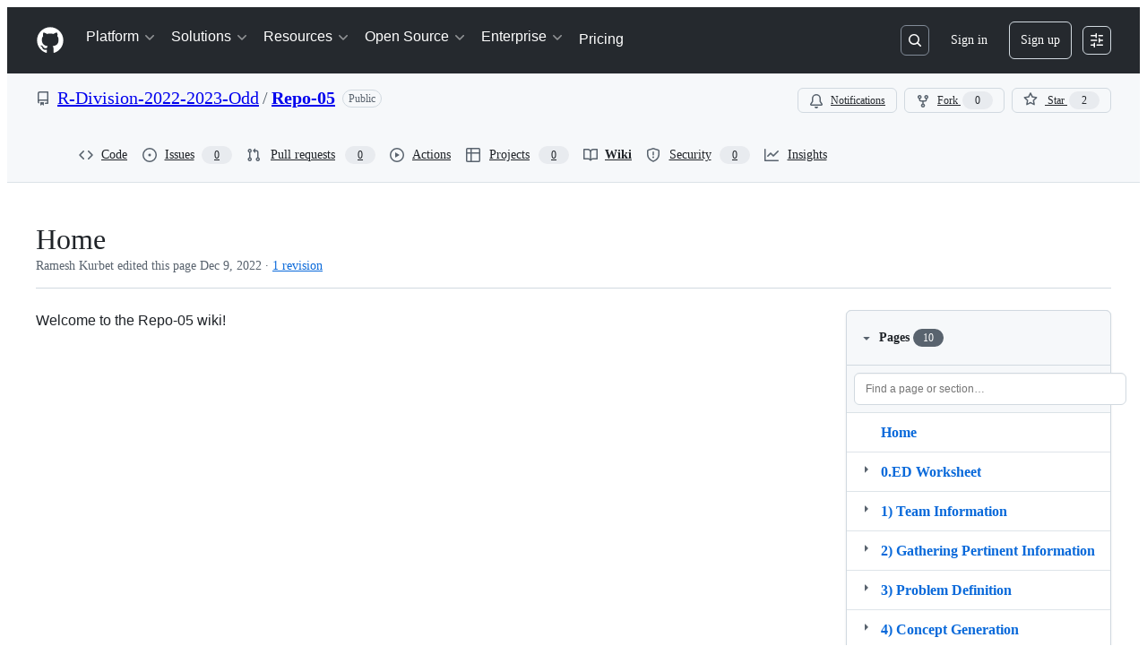

--- FILE ---
content_type: application/javascript
request_url: https://github.githubassets.com/assets/chunk-36286-4c13f3f0538a.js
body_size: 22139
content:
"use strict";(globalThis.webpackChunk_github_ui_github_ui=globalThis.webpackChunk_github_ui_github_ui||[]).push([[36286,54563],{8891:(e,t,i)=>{i.d(t,{L:()=>BlackbirdPermissionCaches});var n=i(50467),r=i(21067),o=i(96379),a=i(51987);let BlackbirdPermissionCaches=class BlackbirdPermissionCaches{async setupWarmCachesLoop(){(0,r.M3)()&&(BlackbirdPermissionCaches.warmCachesLoopSetup?await BlackbirdPermissionCaches.warm:(BlackbirdPermissionCaches.warmCachesLoopSetup=!0,await this.warmCaches()))}async warmCaches(){let e=54e4;try{let t=await (0,o.lS)("/search/warm_blackbird_caches",{headers:{Accept:"application/json",...(0,a.kt)()}}),i=await t.json();e=new Date(i.userCacheExpiresAt).getTime()-Date.now()-3e4,(isNaN(e)||e<=5)&&(e=3e4)}catch{}BlackbirdPermissionCaches.warmResolve(),setTimeout(()=>{this.warmCaches()},e)}};(0,n._)(BlackbirdPermissionCaches,"warmCachesLoopSetup",!1),(0,n._)(BlackbirdPermissionCaches,"warmResolve",void 0),(0,n._)(BlackbirdPermissionCaches,"warm",new Promise(e=>{BlackbirdPermissionCaches.warmResolve=e}))},13523:(e,t,i)=>{i.d(t,{$r:()=>a,M1:()=>s,li:()=>r,pS:()=>c,wE:()=>l});var n=i(56038);let r="X-Fetch-Nonce",o=new Set;function a(e){o.add(e)}function s(){return o.values().next().value||""}function l(e){let t={};return void 0!==e&&(t["X-Fetch-Nonce-To-Validate"]=e),void 0===e?t[r]=s():o.has(e)?t[r]=e:t[r]=Array.from(o).join(","),t}function c(){let e=n.XC?.head?.querySelector('meta[name="fetch-nonce"]')?.content||"";e&&a(e)}},14195:(e,t,i)=>{i.d(t,{KY:()=>d,Kv:()=>h,Op:()=>CodeNavigationInfo});var n=i(50467),r=i(59672),o=i(96379),a=i(89136),s=i(89024),l=i(15459);let CodeNavigationInfo=class CodeNavigationInfo{initCodeSections(){let e=new Map,t=new Map;for(let i=0;i<this.symbols.length;i++)if(this.symbols[i].lineNumber<this.symbols[i].extent.end.line-2){let n={startLine:this.symbols[i].lineNumber,endLine:this.symbols[i].extent.end.line,index:i,collapsed:!1,level:this.symbols[i].depth};if(e.has(n.startLine)){let t=e.get(n.startLine);t.push(n),e.set(n.startLine,t)}else e.set(n.startLine,[n]);if(e.has(n.endLine)){let t=e.get(n.endLine);t.push(n),e.set(n.endLine,t)}else e.set(n.endLine,[n]);for(let e=n.startLine+1;e<n.endLine;e++)if(t.has(e)){let i=t.get(e);i.push(n),t.set(e,i)}else t.set(e,[n])}this.lineToSectionMap=t,this.codeSections=e}initSymbols(e){return e.map(e=>{let t=this.blobLines[e.ident_utf16.start.line_number]||"",i=(0,l.N_)(e,t,{stylingDirectives:this.stylingDirectives,repo:this.repo,refInfo:this.refInfo,path:this.path});return this.lineIndexedSymbols[i.lineNumber]=i,i})}getBlobLine(e){return this.blobLines[e]||""}getSymbolOnLine(e){return this.lineIndexedSymbols[e]}initSymbolTree(){if(this.symbols){let e=[],t=this.symbols.filter(e=>"field"!==e.kind.fullName).map(t=>{let i=0;for(let o=e.length-1;o>=0;o--){var n,r;if(n=t,r=e[o],n.extent.start.line===r.extent.end.line?n.extent.start.column>=r.extent.end.column:n.extent.start.line>=r.extent.end.line)e.pop();else{i=e.length;break}}return e.push(t),t.setSymbolDepth(i),{symbol:t,depth:i}});this.symbolTree=[];for(let e=0;e<t.length;e++){let i=t[e];if(e+1<t.length&&t[e+1].depth>i.depth){let n=function e(t,i){let n=[],r=t[i];for(let o=i+1;o<t.length;o++){let i=t[o];if(i.depth>r.depth){let r=e(t,o);o+=u(r),n.push({symbol:i.symbol,children:r,isParent:r.length>0})}else break}return n}(t,e);e+=u(n),this.symbolTree.push({symbol:i.symbol,isParent:!0,children:n});continue}this.symbolTree.push({symbol:i.symbol,isParent:!1,children:[]})}}}createReferences(e){return e.map(e=>{let t=new a.BW({ident:e,repo:this.repo,refInfo:this.refInfo,path:this.path,isPlain:this.isPlain,source:a.u.BLOB_CONTENT});return t.setSnippet(void 0,this.stylingDirectives?.[e.start.line],this.blobLines[e.start.line],void 0),t})}getReferencesToSymbol(e){let t=h(this.blobLines,(0,s.ah)(e));return this.createReferences(t)}getReferencesToSearch(e){let t=h(this.blobLines,(0,s.tz)(e));return this.createReferences(t)}getDefinitionsAndReferences(e,t,i){this.setLoading(!0);let n=(async()=>{let n=this.getSymbolOnLine(t+1);if(n&&n.name===e)return{definitions:[n],backend:"search"};let[r,o]=await this.getAlephDefinitions(e,t,i,this.loggedIn);if("search"===o){let t=this.getLocalDefinitions(e);t.length>0&&(r=t);let i=r.find(e=>e.path===this.path&&e.repo===this.repo);i&&(r=[i]),o="search"}else{let t=this.getLocalDefinitions(e,!0);for(let i of r)""===i.kind.fullName&&i.name===e&&(i.kind=t[0]?t[0].kind:new a.v0({kind:""}))}return{definitions:r,backend:o}})(),r=(async()=>{let{definitions:t}=await n,i=t.map(e=>e.lineNumber);return{references:this.getReferencesToSymbol(e).filter(e=>!i.includes(e.lineNumber)),backend:"search"}})(),o=(async()=>{let r="SYMBOL_KIND_UNKNOWN",o=this.getSymbolOnLine(t+1);if(o)r=o.kind.enumStringVal;else{let{definitions:e}=await n;r=e[0]?.kind?.enumStringVal||r}return this.getAlephReferences(e,t,i,this.loggedIn,r)})();return{definitions:n,localReferences:r,crossReferences:(async()=>{let[e,t]=await o;return{references:e,backend:t}})(),setLoading:this.setLoading}}getLocalDefinitions(e,t=!1){let i=9,n=[];for(let r of this.symbols)r.name===e&&(r.kind.rank<i||t)&&(i=r.kind.rank,n=[r]);return n}async getAlephDefinitions(e,t,i,n){let a,s,u="search";if(""===e&&-1===t&&-1===i||!n)return[[],u];let h=(0,r.lkl)({repo:this.repo,type:"definition",q:e,language:this.language,row:t,column:i,ref:this.refInfo.name,path:this.path,codeNavContext:"BLOB_VIEW",symbolKind:null});try{a=await (0,o.lS)(h)}catch{return[[],u]}if(!a.ok)return[[],u];try{s=await a.json()}catch{return[[],u]}return u=c(s.backend)??"search",[s.payload.flatMap(e=>e).map(t=>(0,l.zs)(t,{stylingDirectives:this.stylingDirectives,repo:this.repo,refInfo:this.refInfo,path:this.path,symbol:e,backend:u})),u]}async getAlephReferences(e,t,i,n,a){let s,u="search";if(""===e&&-1===t&&-1===i||!n)return[[],u];let h=(0,r.lkl)({repo:this.repo,type:"references",q:e,language:this.language,row:t,column:i,ref:this.refInfo.name,path:this.path,codeNavContext:"BLOB_VIEW",symbolKind:a}),d=await (0,o.lS)(h);if(!d.ok)return[[],u];try{s=await d.json()}catch{return[[],u]}u=c(s.backend)??"search";let p=new Set;return[s.payload.flatMap(e=>e).reduce((e,t)=>{var i;if(t.path===this.path)return e;let n=(0,l.QV)(t,{stylingDirectives:this.stylingDirectives,repo:this.repo,refInfo:this.refInfo,path:this.path,backend:u});return i=n.lineNumber,p.has(i)||(p.add(i),0)||e.push(n),e},[]).sort((e,t)=>e.lineNumber-t.lineNumber),u]}constructor(e,t,i,r,o,a,s,l,c,u){(0,n._)(this,"repo",void 0),(0,n._)(this,"refInfo",void 0),(0,n._)(this,"language",void 0),(0,n._)(this,"path",void 0),(0,n._)(this,"loggedIn",void 0),(0,n._)(this,"blobLines",void 0),(0,n._)(this,"symbols",void 0),(0,n._)(this,"lineIndexedSymbols",{}),(0,n._)(this,"isPlain",void 0),(0,n._)(this,"stylingDirectives",void 0),(0,n._)(this,"setLoading",void 0),this.setLoading=u,this.setLoading(!0),this.repo=e,this.refInfo=t,this.path=i,this.loggedIn=r,this.language=l,this.blobLines=o,this.stylingDirectives=s,this.isPlain=c,this.symbols=this.initSymbols(a),this.initSymbolTree(),this.initCodeSections(),this.setLoading(!1)}};function c(e){switch(e){case"ALEPH_PRECISE":case"ALEPH_PRECISE_PREVIEW":case"ALEPH_PRECISE_DEVELOPMENT":return"precise";case"BLACKBIRD":return"search";default:return null}}function u(e){let t=e.length;for(let i=0;i<e.length;i++){let n=e[i];n.isParent&&(t+=u(n.children))}return t}function h(e,t){let i=[],n=(0,s.lA)(t,e),r=n.next();for(;!r.done&&i.length<200;){let{column:e,columnEnd:t,line:o}=r.value;i.push({start:{line:o,column:e},end:{line:o,column:t}}),r=n.next()}return i}function d(e,t,i){if(0===e.length)return[];let n=e.length>=200,r={},o=e.reduce((e,n)=>{if(r[n.ident.start.line])return e;r[n.ident.start.line]=!0;let o=(0,s.lA)(i,[t[n.ident.start.line]]),a=o.next();for(;!a.done&&e.length<200;){let{column:t,columnEnd:i}=a.value;e.push({start:{line:n.ident.start.line,column:t},end:{line:n.ident.start.line,column:i}}),a=o.next()}return e},[]);if(o.length<200&&n){let n=e[e.length-1].ident.start.line,r=(0,s.lA)(i,t,n),a=r.next();for(;!a.done&&o.length<200;){let{line:e,column:t,columnEnd:i}=a.value;o.push({start:{line:e,column:t},end:{line:e,column:i}}),a=r.next()}}return o}},15459:(e,t,i)=>{i.d(t,{N_:()=>r,QV:()=>a,zs:()=>o});var n=i(89136);function r(e,t,{stylingDirectives:i,repo:r,refInfo:o,path:a}){let{extent_utf16:s,ident_utf16:l}=e,c=new n.AP({kind:e.kind,fullyQualifiedName:e.fully_qualified_name,name:e.name,extent:{start:{line:s.start.line_number,column:s.start.utf16_col},end:{line:s.end.line_number,column:s.end.utf16_col}},ident:{start:{line:l.start.line_number,column:l.start.utf16_col},end:{line:l.end.line_number,column:l.end.utf16_col}},source:n.u.BLACKBIRD_ANALYSIS});return c.setSnippet(void 0,i?.[l.start.line_number],t,void 0),c.setFileInfo(r,o,a),c}function o(e,{symbol:t,refInfo:i,repo:r,path:o,backend:a}){let s=e.ident?.start?.character,l=e.ident?.end?.character??e.ident?.start?.character,c={start:{line:e.ident.start.line,column:s?s-e.leadingWhitespace:0},end:{line:e.ident?.end?.line??e.ident.start.line,column:l?l-e.leadingWhitespace:0}},u=e.extent?.start?.character,h=e.extent?.end?.character??e.extent?.start?.character,d={start:{line:e.extent.start.line,column:u||0},end:{line:e.extent.end?.line??e.extent.start.line,column:h||0}},p=new n.AP({ident:c,extent:d,kind:e.symbolKind,name:t,fullyQualifiedName:t,source:"search"===a?n.u.BLACKBIRD_SEARCH:n.u.ALEPH_PRECISE});if(e.local)p.setFileInfo(r,i,o);else if(e.commitOid&&e.path){let t=i;e.commitOid!==i.currentOid&&(t={name:"",listCacheKey:e.commitOid,currentOid:e.commitOid,canEdit:!1}),p.setFileInfo(e.repo??r,t,e.path)}let m=Array(e.leadingWhitespace).fill(" ").join("")+(e.firstLine||"");return p.setSnippet(e.highlightedText,void 0,m,e.leadingWhitespace),p}function a(e,{refInfo:t,path:i,repo:r,backend:o}){let a=t,s=i;!e.local&&e.commitOid&&e.path&&(a=t,s=e.path,e.commitOid!==t.currentOid&&(a={name:"",listCacheKey:e.commitOid,currentOid:e.commitOid,canEdit:!1}));let l=e.ident.start.character,c=e.ident.end?.character,u=new n.BW({repo:r,refInfo:a,path:s,ident:{start:{line:e.ident.start.line,column:l?l-e.leadingWhitespace:0},end:{line:e.ident.end?.line||e.ident.start.line,column:c?c-e.leadingWhitespace:0}},source:"search"===o?n.u.BLACKBIRD_SEARCH:n.u.ALEPH_PRECISE}),h=Array(e.leadingWhitespace).fill(" ").join("")+(e.firstLine||"");return u.setSnippet(e.highlightedText,void 0,h,e.leadingWhitespace),u}},15838:(e,t,i)=>{i.d(t,{Cd:()=>c,E5:()=>l,Im:()=>u,nW:()=>s});var n=i(82518),r=i(94416),o=i(51951);let a="stats:soft-nav-duration",s={turbo:"TURBO",react:"REACT","turbo.frame":"FRAME","turbo.error":"TURBO.ERROR",ui:"UI",hard:"HARD"};function l(){window.performance.clearResourceTimings(),window.performance.mark(a)}function c(e){(0,n.iv)({turboFailureReason:e,turboStartUrl:(0,r.dR)(),turboEndUrl:window.location.href})}function u(){let e=function(){if(0===performance.getEntriesByName(a).length)return null;performance.measure(a,a);let e=performance.getEntriesByName(a).pop();return e?e.duration:null}();if(!e)return;let t=s[(0,r.di)()],i=Math.round(e);t===s.react&&document.dispatchEvent(new CustomEvent("staffbar-update",{detail:{duration:i}})),(0,n.iv)({requestUrl:window.location.href,softNavigationTiming:{mechanism:t,destination:(0,o.f)()||"rails",duration:i,initiator:(0,r.Pv)()||"rails"}})}},16213:(e,t,i)=>{i.d(t,{_:()=>r});var n=i(53482);function r(e,t){(0,n._)(e,t),t.add(e)}},17363:(e,t,i)=>{i.d(t,{KY:()=>r.KY,Kv:()=>r.Kv,Op:()=>r.Op,tz:()=>o.tz,v0:()=>n.v0});var n=i(89136),r=i(14195),o=i(89024);i(15459)},29768:(e,t,i)=>{i.d(t,{Go:()=>u,H5:()=>d,Xq:()=>h,YT:()=>o,Z:()=>n,bY:()=>r,cK:()=>c,cZ:()=>function e(t,i){if(r(t)&&t.qualifier===i)return!0;if(u(t)){for(let n of t.children)if(e(n,i))return!0}return!1},r3:()=>l});let n={Is:"Is",Repository:"Repository",Owner:"Owner",Enterprise:"Enterprise",Language:"Language",Path:"Path",Regex:"Regex",Text:"Text",Saved:"Saved",OtherQualifier:"OtherQualifier"};function r(e){return!!e.qualifier}function o(e){return!!r(e)&&"Saved"===e.qualifier}let a=RegExp("\\/","g"),s=/^[^/,]+$/;function l(e,t){if(r(e)&&c(e.content)){if("Repo"===e.qualifier){if(1!=[...e.content.value.toString().matchAll(a)].length)return null}else if("Org"===e.qualifier){if(!s.test(e.content.value.toString()))return null}else if("Enterprise"!==e.qualifier)return null;else if(0!=[...e.content.value.toString().matchAll(a)].length)return null;if(e.content.value.toString().startsWith("/"))return null;let i=`/${e.content.value.toString().split("/").map(encodeURIComponent).join("/")}`;return("Enterprise"===e.qualifier&&(i=`/enterprises${i}`),i===t)?null:i}return null}function c(e){return void 0!==e.value}function u(e){return!!e.children}function h(e){return u(e)?e.children.map(h).filter(e=>e.length>0).join(" "):r(e)||"Regex"===e.kind?"":c(e)?e.value.toString():""}function d(e){if("Not"===e.kind)return[];if(u(e))return e.children.map(d).flat();if(r(e)){if("Repo"===e.qualifier&&c(e.content))return[{kind:"repo",value:e.content.value.toString()}];else if("Org"===e.qualifier&&c(e.content))return[{kind:"org",value:e.content.value.toString()}];else if("Enterprise"===e.qualifier&&c(e.content))return[{kind:"enterprise",value:e.content.value.toString()}];else if(o(e)&&c(e.content))return[{kind:"saved",value:e.content.value.toString()}]}return[]}},36286:(e,t,i)=>{i.r(t),i.d(t,{QbsearchInputElement:()=>QbsearchInputElement});var n=i(35750),r=i(18150),o=i(85242),a=i(88243),s=i(16213),l=i(50467),c=i(31635);i(60612);var u=i(39595),h=i(29768),d=i(21474),p=i(53419),m=i(54563),f=i(8891),g=i(38258),y=i(73395),v=i(73855);let b=(0,i(82075).A)("localStorage");let HistoryProvider=class HistoryProvider extends EventTarget{handleEvent(e){let t=e.parsedMetadata;if(!t||t.caretPositionKind!==h.Z.Text)return[];let i=e.toString(),n=JSON.parse(b.getItem("github-search-history")??"[]");if(0!==t.query.trim().length)return[];let r={};n=n.filter(e=>!r[e]&&(r[e]=!0,!0));let o=0;for(let e of n){if(o>=5)break;let t=e.trim();t.startsWith(i)&&(o+=1,this.dispatchEvent(new v.CN({value:t,icon:v.m4.Search,scope:"GENERAL",priority:t.length,action:{url:`/search?q=${t}`}})))}}constructor(e){super(),(0,l._)(this,"priority",5),(0,l._)(this,"name","History"),(0,l._)(this,"singularItemName","history"),(0,l._)(this,"value","history"),(0,l._)(this,"type","search"),(0,l._)(this,"queryBuilder",void 0),this.queryBuilder=e,this.queryBuilder.addEventListener("query",this)}};var _=i(14343),w=i(76999),S=i(84331);let E=[{name:"C++",color:"#f34b7d"},{name:"Go",color:"#00ADD8"},{name:"Java",color:"#b07219"},{name:"JavaScript",color:"#f1e05a"},{name:"PHP",color:"#4F5D95"},{name:"Python",color:"#3572A5"},{name:"Ruby",color:"#701516"},{name:"TypeScript",color:"#2b7489"},{name:"ABAP",color:"#E8274B"},{name:"AGS Script",color:"#B9D9FF"},{name:"AMPL",color:"#E6EFBB"},{name:"ANTLR",color:"#9DC3FF"},{name:"API Blueprint",color:"#2ACCA8"},{name:"APL",color:"#5A8164"},{name:"ASP",color:"#6a40fd"},{name:"ATS",color:"#1ac620"},{name:"ActionScript",color:"#882B0F"},{name:"Ada",color:"#02f88c"},{name:"Agda",color:"#315665"},{name:"Alloy",color:"#64C800"},{name:"AngelScript",color:"#C7D7DC"},{name:"AppleScript",color:"#101F1F"},{name:"Arc",color:"#aa2afe"},{name:"AspectJ",color:"#a957b0"},{name:"Assembly",color:"#6E4C13"},{name:"Asymptote",color:"#4a0c0c"},{name:"AutoHotkey",color:"#6594b9"},{name:"AutoIt",color:"#1C3552"},{name:"Ballerina",color:"#FF5000"},{name:"Batchfile",color:"#C1F12E"},{name:"BlitzMax",color:"#cd6400"},{name:"Boo",color:"#d4bec1"},{name:"C",color:"#555555"},{name:"C#",color:"#178600"},{name:"Ceylon",color:"#dfa535"},{name:"Chapel",color:"#8dc63f"},{name:"Cirru",color:"#ccccff"},{name:"Clarion",color:"#db901e"},{name:"Clean",color:"#3F85AF"},{name:"Click",color:"#E4E6F3"},{name:"Clojure",color:"#db5855"},{name:"COBOL",color:"#ededed"},{name:"CoffeeScript",color:"#244776"},{name:"ColdFusion",color:"#ed2cd6"},{name:"Common Lisp",color:"#3fb68b"},{name:"Common Workflow Language",color:"#B5314C"},{name:"Component Pascal",color:"#B0CE4E"},{name:"CSS",color:"#563d7c"},{name:"Crystal",color:"#000100"},{name:"Cuda",color:"#3A4E3A"},{name:"D",color:"#ba595e"},{name:"DM",color:"#447265"},{name:"Dart",color:"#00B4AB"},{name:"DataWeave",color:"#003a52"},{name:"Dhall",color:"#dfafff"},{name:"Dockerfile",color:"#384d54"},{name:"Dogescript",color:"#cca760"},{name:"Dylan",color:"#6c616e"},{name:"E",color:"#ccce35"},{name:"ECL",color:"#8a1267"},{name:"EQ",color:"#a78649"},{name:"Eiffel",color:"#946d57"},{name:"Elixir",color:"#6e4a7e"},{name:"Elm",color:"#60B5CC"},{name:"Emacs Lisp",color:"#c065db"},{name:"EmberScript",color:"#FFF4F3"},{name:"Erlang",color:"#B83998"},{name:"F#",color:"#b845fc"},{name:"F*",color:"#572e30"},{name:"FLUX",color:"#88ccff"},{name:"Factor",color:"#636746"},{name:"Fancy",color:"#7b9db4"},{name:"Fantom",color:"#14253c"},{name:"Forth",color:"#341708"},{name:"Fortran",color:"#4d41b1"},{name:"FreeMarker",color:"#0050b2"},{name:"Frege",color:"#00cafe"},{name:"G-code",color:"#D08CF2"},{name:"GDScript",color:"#355570"},{name:"Game Maker Language",color:"#71b417"},{name:"Genie",color:"#fb855d"},{name:"Gherkin",color:"#5B2063"},{name:"Glyph",color:"#c1ac7f"},{name:"Gnuplot",color:"#f0a9f0"},{name:"Groovy",color:"#e69f56"},{name:"HTML",color:"#e34c26"},{name:"Hack",color:"#878787"},{name:"Harbour",color:"#0e60e3"},{name:"Haskell",color:"#5e5086"},{name:"Haxe",color:"#df7900"},{name:"HCL",color:"#844fba"},{name:"HiveQL",color:"#dce200"},{name:"HolyC",color:"#ffefaf"},{name:"Hy",color:"#7790B2"},{name:"IDL",color:"#a3522f"},{name:"Idris",color:"#b30000"},{name:"Io",color:"#a9188d"},{name:"Ioke",color:"#078193"},{name:"Isabelle",color:"#FEFE00"},{name:"J",color:"#9EEDFF"},{name:"JSONiq",color:"#40d47e"},{name:"Jolie",color:"#843179"},{name:"Jsonnet",color:"#0064bd"},{name:"Julia",color:"#a270ba"},{name:"Jupyter Notebook",color:"#DA5B0B"},{name:"KRL",color:"#28430A"},{name:"Kotlin",color:"#F18E33"},{name:"LFE",color:"#4C3023"},{name:"LLVM",color:"#185619"},{name:"LSL",color:"#3d9970"},{name:"Lasso",color:"#999999"},{name:"Lex",color:"#DBCA00"},{name:"LiveScript",color:"#499886"},{name:"LookML",color:"#652B81"},{name:"Lua",color:"#000080"},{name:"MATLAB",color:"#e16737"},{name:"MAXScript",color:"#00a6a6"},{name:"MQL4",color:"#62A8D6"},{name:"MQL5",color:"#4A76B8"},{name:"MTML",color:"#b7e1f4"},{name:"Makefile",color:"#427819"},{name:"Markdown",color:"#083fa1"},{name:"Mask",color:"#f97732"},{name:"Max",color:"#c4a79c"},{name:"Mercury",color:"#ff2b2b"},{name:"Meson",color:"#007800"},{name:"Metal",color:"#8f14e9"},{name:"Mirah",color:"#c7a938"},{name:"Modula-3",color:"#223388"},{name:"NCL",color:"#28431f"},{name:"Nearley",color:"#990000"},{name:"Nemerle",color:"#3d3c6e"},{name:"NetLinx",color:"#0aa0ff"},{name:"NetLinx+ERB",color:"#747faa"},{name:"NetLogo",color:"#ff6375"},{name:"NewLisp",color:"#87AED7"},{name:"Nextflow",color:"#3ac486"},{name:"Nim",color:"#37775b"},{name:"Nit",color:"#009917"},{name:"Nix",color:"#7e7eff"},{name:"Nu",color:"#c9df40"},{name:"OCaml",color:"#3be133"},{name:"ObjectScript",color:"#424893"},{name:"Objective-C",color:"#438eff"},{name:"Objective-C++",color:"#6866fb"},{name:"Objective-J",color:"#ff0c5a"},{name:"Omgrofl",color:"#cabbff"},{name:"Opal",color:"#f7ede0"},{name:"Oxygene",color:"#cdd0e3"},{name:"Oz",color:"#fab738"},{name:"P4",color:"#7055b5"},{name:"PLSQL",color:"#dad8d8"},{name:"Pan",color:"#cc0000"},{name:"Papyrus",color:"#6600cc"},{name:"Parrot",color:"#f3ca0a"},{name:"Pascal",color:"#E3F171"},{name:"Pawn",color:"#dbb284"},{name:"Pep8",color:"#C76F5B"},{name:"Perl",color:"#0298c3"},{name:"Perl 6",color:"#0000fb"},{name:"PigLatin",color:"#fcd7de"},{name:"Pike",color:"#005390"},{name:"PogoScript",color:"#d80074"},{name:"PostScript",color:"#da291c"},{name:"PowerBuilder",color:"#8f0f8d"},{name:"PowerShell",color:"#012456"},{name:"Processing",color:"#0096D8"},{name:"Prolog",color:"#74283c"},{name:"Propeller Spin",color:"#7fa2a7"},{name:"Puppet",color:"#302B6D"},{name:"PureBasic",color:"#5a6986"},{name:"PureScript",color:"#1D222D"},{name:"Protocol Buffers",color:"#CCCCCC"},{name:"QML",color:"#44a51c"},{name:"Quake",color:"#882233"},{name:"R",color:"#198CE7"},{name:"RAML",color:"#77d9fb"},{name:"Racket",color:"#3c5caa"},{name:"Ragel",color:"#9d5200"},{name:"Rascal",color:"#fffaa0"},{name:"Rebol",color:"#358a5b"},{name:"Red",color:"#f50000"},{name:"Ren'Py",color:"#ff7f7f"},{name:"Ring",color:"#2D54CB"},{name:"Roff",color:"#ecdebe"},{name:"Rouge",color:"#cc0088"},{name:"Rust",color:"#dea584"},{name:"SAS",color:"#B34936"},{name:"SQF",color:"#3F3F3F"},{name:"SQL",color:"#e38c00"},{name:"SRecode Template",color:"#348a34"},{name:"SaltStack",color:"#646464"},{name:"Scala",color:"#c22d40"},{name:"Scheme",color:"#1e4aec"},{name:"Self",color:"#0579aa"},{name:"Shell",color:"#89e051"},{name:"Shen",color:"#120F14"},{name:"Slash",color:"#007eff"},{name:"Slice",color:"#003fa2"},{name:"Smalltalk",color:"#596706"},{name:"Solidity",color:"#AA6746"},{name:"SourcePawn",color:"#5c7611"},{name:"Squirrel",color:"#800000"},{name:"Stan",color:"#b2011d"},{name:"Standard ML",color:"#dc566d"},{name:"SuperCollider",color:"#46390b"},{name:"Swift",color:"#ffac45"},{name:"SystemVerilog",color:"#DAE1C2"},{name:"TI Program",color:"#A0AA87"},{name:"Tcl",color:"#e4cc98"},{name:"TeX",color:"#3D6117"},{name:"Terra",color:"#00004c"},{name:"Turing",color:"#cf142b"},{name:"UnrealScript",color:"#a54c4d"},{name:"VCL",color:"#148AA8"},{name:"VHDL",color:"#adb2cb"},{name:"Vala",color:"#fbe5cd"},{name:"Verilog",color:"#b2b7f8"},{name:"Vim script",color:"#199f4b"},{name:"Visual Basic",color:"#945db7"},{name:"Volt",color:"#1F1F1F"},{name:"Vue",color:"#2c3e50"},{name:"WebAssembly",color:"#04133b"},{name:"Wollok",color:"#a23738"},{name:"X10",color:"#4B6BEF"},{name:"XC",color:"#99DA07"},{name:"XQuery",color:"#5232e7"},{name:"XSLT",color:"#EB8CEB"},{name:"YARA",color:"#220000"},{name:"YASnippet",color:"#32AB90"},{name:"Yacc",color:"#4B6C4B"},{name:"ZAP",color:"#0d665e"},{name:"ZIL",color:"#dc75e5"},{name:"ZenScript",color:"#00BCD1"},{name:"Zephir",color:"#118f9e"},{name:"Zig",color:"#ec915c"},{name:"eC",color:"#913960"},{name:"mcfunction",color:"#E22837"},{name:"nesC",color:"#94B0C7"},{name:"ooc",color:"#b0b77e"},{name:"sed",color:"#64b970"},{name:"wdl",color:"#42f1f4"},{name:"wisp",color:"#7582D1"},{name:"xBase",color:"#403a40"}];var C=new WeakSet;let LanguagesProvider=class LanguagesProvider extends EventTarget{handleEvent(e){let t=e.parsedMetadata;if(!t||t.caretPositionKind!==h.Z.Language)return[];let i="";if(!(t.caretSelectedNode&&(0,h.bY)(t.caretSelectedNode)))return[];(0,h.cK)(t.caretSelectedNode.content)&&(i=t.caretSelectedNode.content.value);let n=E.slice(0,7);if(1===i.length)n=E.filter(e=>e.name.startsWith(i.toUpperCase())).slice(0,7);else if(i.length>1){let e=i.replace(/\s/g,"");n=(0,_.d)(E,t=>{let i=(0,S.dt)(t.name,e);return i>0?{score:i,text:t.name}:null},S.UD)}for(let e of n){let i=t.caretSelectedNode.location.end,n=t.caretSelectedNode.location.end;(0,h.cK)(t.caretSelectedNode.content)&&(i=t.caretSelectedNode.content.location.start,n=t.caretSelectedNode.content.location.end);let r=e.name.includes(" ")?`"${e.name}"`:e.name,o=`${t.query.slice(0,i)+r} ${t.query.slice(n)}`;this.dispatchEvent(new v.qi({filter:"lang",value:e.name,icon:(0,a._)(this,C,k).call(this,e.color),priority:0,action:{query:o,replaceQueryWith:o,moveCaretTo:i+r.length+1}}))}}constructor(e){super(),(0,s._)(this,C),(0,l._)(this,"priority",10),(0,l._)(this,"name","Languages"),(0,l._)(this,"singularItemName","language"),(0,l._)(this,"value","language"),(0,l._)(this,"type","filter"),(0,l._)(this,"manuallyDetermineFilterEligibility",!0),(0,l._)(this,"queryBuilder",void 0),this.queryBuilder=e,this.queryBuilder.addEventListener("query",this)}};function k(e){let t=document.createElement("div");return(0,w.qy)`<div
      style="border-radius: 8px; display: inline-block; height: 10px; width: 10px; background-color: ${e}"
    ></div>`.renderInto(t),{html:t.innerHTML}}var q=i(71809),L=new WeakMap,A=new WeakMap;let N=class ReposProviderBase extends EventTarget{async getMatchingRepositories({state:e}){let t="",i=[];if(e.ast){let n=(0,h.H5)(e.ast),r=!1;for(let e of n)"repo"===e.kind||"saved"===e.kind?r=!0:"org"===e.kind&&i.push(e.value.toLowerCase());if(r&&e.caretPositionKind!==h.Z.Repository)return[];t=(0,h.Xq)(e.ast)}e.caretSelectedNode&&(0,h.bY)(e.caretSelectedNode)&&(t=(0,h.cK)(e.caretSelectedNode.content)?e.caretSelectedNode.content.value:""),null===(0,n._)(this,A)&&(0,o._)(this,A,(await (0,q.KW)((0,n._)(this,L))).filter(e=>"Repository"===e.type).map(e=>e.name));let r=(0,n._)(this,A);if(t.length>0){let e=t.replace(/\s/g,"");r=(0,_.d)((0,n._)(this,A),t=>{let i=(0,S.dt)(t,e);return i>0?{score:i,text:t}:null},S.UD)}return i.length>0&&(r=r.filter(e=>{let t=e.split("/")[0].toLowerCase();return i.find(e=>t.startsWith(e))})),r}constructor(e){super(),(0,r._)(this,L,{writable:!0,value:void 0}),(0,r._)(this,A,{writable:!0,value:null}),(0,o._)(this,L,e)}};let ReposFilterProvider=class ReposFilterProvider extends N{async handleEvent(e){let t=e.parsedMetadata,i=this.queryBuilder.hasFocus();if(!t||!i||t.caretPositionKind!==h.Z.Repository&&t.caretPositionKind!==h.Z.Owner)return[];for(let e of(await this.getMatchingRepositories({state:t})).slice(0,5)){let i={url:`/${e}`};if(t.caretSelectedNode&&(0,h.bY)(t.caretSelectedNode)){let n=t.caretSelectedNode.location.end,r=t.caretSelectedNode.location.end;(0,h.cK)(t.caretSelectedNode.content)&&(n=t.caretSelectedNode.content.location.start,r=t.caretSelectedNode.content.location.end),i={replaceQueryWith:`${t.query.slice(0,n)+e} ${t.query.slice(r)}`,moveCaretTo:n+e.length+1}}this.dispatchEvent(new v.qi({filter:"repo",value:e,icon:v.m4.Repo,priority:0,action:i}))}}constructor(e,t){super(t),(0,l._)(this,"priority",6),(0,l._)(this,"name","Repositories"),(0,l._)(this,"singularItemName","repository"),(0,l._)(this,"value","repository-filter"),(0,l._)(this,"type","filter"),(0,l._)(this,"manuallyDetermineFilterEligibility",!0),(0,l._)(this,"queryBuilder",void 0),this.queryBuilder=e,this.queryBuilder.addEventListener("query",this)}};let ReposSearchProvider=class ReposSearchProvider extends N{async handleEvent(e){let t=e.parsedMetadata,i=this.queryBuilder.hasFocus();if(!t||!i||t.caretPositionKind!==h.Z.Text)return[];for(let e of(await this.getMatchingRepositories({state:t})).slice(0,5))this.dispatchEvent(new v.CN({value:e,icon:v.m4.Repo,priority:0,action:{url:`/${e}`}}))}constructor(e,t){super(t),(0,l._)(this,"priority",6),(0,l._)(this,"name","Repositories"),(0,l._)(this,"singularItemName","repository"),(0,l._)(this,"value","repository-search"),(0,l._)(this,"type","search"),(0,l._)(this,"manuallyDetermineFilterEligibility",!0),(0,l._)(this,"queryBuilder",void 0),this.queryBuilder=e,this.queryBuilder.addEventListener("query",this)}};var B=new WeakMap,x=new WeakMap;let CustomScopeCache=class CustomScopeCache{set(e){(0,o._)(this,B,e),(0,o._)(this,x,!0)}get(){if((0,n._)(this,x))return(0,n._)(this,B)}len(){return(0,n._)(this,B).length}clear(){(0,o._)(this,x,!1),(0,o._)(this,B,[])}constructor(){(0,r._)(this,B,{writable:!0,value:[]}),(0,r._)(this,x,{writable:!0,value:void 0})}};var T=new WeakMap,P=new WeakSet;let SavedScopeProvider=class SavedScopeProvider extends EventTarget{async fetchSuggestions(){let e=[];if((0,n._)(this,T)){let t=await fetch((0,n._)(this,T),{method:"GET",mode:"same-origin",headers:{Accept:"application/json"}});if(!t.ok)return[];e=await t.json(),(0,a._)(this,P,I).call(this,e)}return e}async handleEvent(e){let t=e.parsedMetadata;if(!t||t.caretPositionKind!==h.Z.Text&&t.caretPositionKind!==h.Z.Saved||t.caretPositionKind!==h.Z.Saved&&t.ast&&(0,h.cZ)(t.ast,"Saved")||t.ast&&((0,h.cZ)(t.ast,"Repo")||(0,h.cZ)(t.ast,"Org")))return[];let i="";t.caretSelectedNode&&((0,h.YT)(t.caretSelectedNode)?(0,h.cK)(t.caretSelectedNode.content)&&(i=String(t.caretSelectedNode.content.value)):(0,h.cK)(t.caretSelectedNode)&&(i=String(t.caretSelectedNode.value)));let n=this.customScopesCache.get();if(void 0===n&&(n=await this.fetchSuggestions()),i.trim().length>0){let e=i.replace(/[\s"]/g,"");n=(0,_.d)(n,t=>{let i=(0,S.dt)(t.name,e);return i>0?{score:i,text:t.name}:null},S.UD)}for(let e of n){let i="saved:",n=e.name.includes(" ")?`"${e.name}"`:e.name,r="",o=(r=t.query.endsWith(" ")||""===t.query?`${t.query}${i+n} `:`${t.query} ${i+n} `).length;if(t.caretSelectedNode&&((0,h.cK)(t.caretSelectedNode)||(0,h.bY)(t.caretSelectedNode))){let e=t.caretSelectedNode.location.start,a=t.caretSelectedNode.location.end;(0,h.bY)(t.caretSelectedNode)&&(0,h.cK)(t.caretSelectedNode.content)&&(a=t.caretSelectedNode.content.location.end);let s=t.query.slice(0,e),l=t.query.slice(a).trimEnd();""===l&&(n+=" "),r=s+i+n+l,o=e+i.length+n.length}this.dispatchEvent(new v.CN({value:`saved:${e.name}`,icon:v.m4.Bookmark,priority:0,action:{replaceQueryWith:r,moveCaretTo:o}}))}t.caretPositionKind===h.Z.Saved&&this.dispatchEvent(new v.CN({value:"Manage saved searches",icon:v.m4.PlusCircle,scope:"COMMAND",priority:0,action:{commandName:"blackbird-monolith.manageCustomScopes",data:{}}}))}constructor(e,t){super(),(0,s._)(this,P),(0,l._)(this,"priority",4),(0,l._)(this,"name","Saved queries"),(0,l._)(this,"singularItemName","saved query"),(0,l._)(this,"value","saved query"),(0,l._)(this,"type","search"),(0,r._)(this,T,{writable:!0,value:void 0}),(0,l._)(this,"customScopesCache",new CustomScopeCache),(0,l._)(this,"queryBuilder",void 0),this.queryBuilder=e,(0,o._)(this,T,t),this.queryBuilder.addEventListener("query",this)}};function I(e){this.customScopesCache.set(e)}var R=new WeakMap,D=new WeakMap;let OwnersProvider=class OwnersProvider extends EventTarget{async handleEvent(e){let t=e.parsedMetadata,i=this.queryBuilder.hasFocus();if(!t||!i)return[];if(t.caretPositionKind===h.Z.Text&&t.ast){if((0,h.H5)(t.ast).length)return[]}else if(t.caretPositionKind!==h.Z.Owner)return[];let r="",a=[];if(t.ast&&(r=(0,h.Xq)(t.ast)),t.caretSelectedNode&&(0,h.bY)(t.caretSelectedNode)&&(r=(0,h.cK)(t.caretSelectedNode.content)?t.caretSelectedNode.content.value:""),null===(0,n._)(this,R)){let e=(await (0,q.KW)((0,n._)(this,D))).filter(e=>"Repository"===e.type).map(e=>e.name.split("/")[0]);(0,o._)(this,R,[...new Set(e)])}let s=(0,n._)(this,R);if(r.length>0){let e=r.replace(/\s/g,"");s=(0,_.d)((0,n._)(this,R),t=>{let i=(0,S.dt)(t,e);return i>0?{score:i,text:t}:null},S.UD)}for(let e of(a.length>0&&(s=s.filter(e=>{let t=e.split("/")[0].toLowerCase();return a.find(e=>t.startsWith(e))})),s.slice(0,5))){let i={url:`/${e}`};if(t.caretSelectedNode&&(0,h.bY)(t.caretSelectedNode)){let n=t.caretSelectedNode.location.end,r=t.caretSelectedNode.location.end;(0,h.cK)(t.caretSelectedNode.content)&&(n=t.caretSelectedNode.content.location.start,r=t.caretSelectedNode.content.location.end),i={replaceQueryWith:`${t.query.slice(0,n)+e} ${t.query.slice(r)}`,moveCaretTo:n+e.length+1}}this.dispatchEvent(new v.CN({value:e,icon:v.m4.Repo,priority:0,action:i}))}}constructor(e,t){super(),(0,l._)(this,"priority",5),(0,l._)(this,"name","Owners"),(0,l._)(this,"singularItemName","owner"),(0,l._)(this,"value","owner"),(0,l._)(this,"type","search"),(0,l._)(this,"manuallyDetermineFilterEligibility",!0),(0,r._)(this,R,{writable:!0,value:null}),(0,r._)(this,D,{writable:!0,value:void 0}),(0,l._)(this,"queryBuilder",void 0),this.queryBuilder=e,this.queryBuilder.addEventListener("query",this),(0,o._)(this,D,t)}};var O=new WeakMap;let FixedValuesProvider=class FixedValuesProvider extends EventTarget{async handleEvent(e){let t=e.parsedMetadata;if(!t||t.caretPositionKind!==h.Z.OtherQualifier&&t.caretPositionKind!==h.Z.Is||!t.caretSelectedNode||!(0,h.bY)(t.caretSelectedNode))return[];(0,n._)(this,O)||(0,o._)(this,O,await Promise.all([i.e(40898),i.e(47009)]).then(i.bind(i,47009)));let r=[],a="License"===t.caretSelectedNode.qualifier,s="Language"===t.caretSelectedNode.qualifier;r=a?[["BSD Zero Clause License","0bsd"],["MIT License","mit"],["Apache License 2.0","apache-2.0"],["Creative Commons","cc"],["GNU General Public License","gpl"],["GNU Lesser General Public License","lgpl"]]:(0,n._)(this,O).getPossibleQualifierValues((0,n._)(this,O).chooseSearchType(t.ast,!0),t.caretSelectedNode.qualifier).map(e=>[e,e]);let l=t.query;if(t.caretSelectedNode&&(0,h.bY)(t.caretSelectedNode)&&(l=(0,h.cK)(t.caretSelectedNode.content)?t.caretSelectedNode.content.value:""),l.length>0){let e=l.replace(/\s/g,"");r=(0,_.d)(r,t=>{let i=t[0]===t[1]?t[0]:`${t[0]} ${t[1]}`,n=(0,S.dt)(i,e);return n>0?{score:n,text:i}:void 0},S.UD)}for(let e of r.slice(0,5))if(t.caretSelectedNode&&(0,h.bY)(t.caretSelectedNode)){let i=t.caretSelectedNode.location.end,n=t.caretSelectedNode.location.end;(0,h.cK)(t.caretSelectedNode.content)&&(i=t.caretSelectedNode.content.location.start,n=t.caretSelectedNode.content.location.end);let r=e[1].includes(" ")?`"${e[1]}"`:e[1],o={replaceQueryWith:`${t.query.slice(0,i)+r} ${t.query.slice(n)}`,moveCaretTo:i+r.length+1};this.dispatchEvent(new v.qi({filter:"owner",value:e[0],icon:s?v.m4.Circle:void 0,priority:0,action:o}))}}constructor(e){super(),(0,l._)(this,"priority",3),(0,l._)(this,"name","Values"),(0,l._)(this,"singularItemName","value"),(0,l._)(this,"value","value"),(0,l._)(this,"type","filter"),(0,l._)(this,"manuallyDetermineFilterEligibility",!0),(0,r._)(this,O,{writable:!0,value:void 0}),(0,l._)(this,"queryBuilder",void 0),this.queryBuilder=e,this.queryBuilder.addEventListener("query",this)}};var M=new WeakMap,$=new WeakMap;let TeamsProvider=class TeamsProvider extends EventTarget{async handleEvent(e){let t=e.parsedMetadata,i=this.queryBuilder.hasFocus();if(!t||!i||t.caretPositionKind!==h.Z.Text)return[];let r=t.query;t.caretSelectedNode&&(0,h.bY)(t.caretSelectedNode)&&(r=(0,h.cK)(t.caretSelectedNode.content)?t.caretSelectedNode.content.value:""),null===(0,n._)(this,M)&&(0,o._)(this,M,(await (0,q.KW)((0,n._)(this,$))).filter(e=>"Team"===e.type).map(e=>({name:e.name,path:e.path})));let a=(0,n._)(this,M).slice(0,4);if(r.length>0){let e=r.replace(/\s/g,"");a=(0,_.d)((0,n._)(this,M),t=>{let i=(0,S.dt)(t.name,e);return i>0?{score:i,text:t.name}:null},S.UD)}for(let e of a.slice(0,5))this.dispatchEvent(new v.CN({value:e.name,icon:v.m4.Team,priority:0,action:{url:e.path}}))}constructor(e,t){super(),(0,l._)(this,"priority",7),(0,l._)(this,"name","Teams"),(0,l._)(this,"singularItemName","team"),(0,l._)(this,"value","team"),(0,l._)(this,"type","search"),(0,l._)(this,"manuallyDetermineFilterEligibility",!0),(0,r._)(this,M,{writable:!0,value:null}),(0,r._)(this,$,{writable:!0,value:void 0}),(0,l._)(this,"queryBuilder",void 0),this.queryBuilder=e,this.queryBuilder.addEventListener("query",this),(0,o._)(this,$,t)}};var W=new WeakMap,F=new WeakMap;let ProjectsProvider=class ProjectsProvider extends EventTarget{async handleEvent(e){let t=e.parsedMetadata,i=this.queryBuilder.hasFocus();if(!t||!i||t.caretPositionKind!==h.Z.Text)return[];let r=t.query;t.caretSelectedNode&&(0,h.bY)(t.caretSelectedNode)&&(r=(0,h.cK)(t.caretSelectedNode.content)?t.caretSelectedNode.content.value:""),null===(0,n._)(this,W)&&(0,o._)(this,W,(await (0,q.KW)((0,n._)(this,F))).filter(e=>"Project"===e.type).map(e=>({name:e.name,path:e.path})));let a=(0,n._)(this,W).slice(0,4);if(r.length>0){let e=r.replace(/\s/g,"");a=(0,_.d)((0,n._)(this,W),t=>{let i=(0,S.dt)(t.name,e);return i>0?{score:i,text:t.name}:null},S.UD)}for(let e of a.slice(0,5))this.dispatchEvent(new v.qi({filter:"project",value:e.name,icon:v.m4.Project,priority:0,action:{url:e.path}}))}constructor(e,t){super(),(0,l._)(this,"priority",8),(0,l._)(this,"name","Projects"),(0,l._)(this,"singularItemName","project"),(0,l._)(this,"value","project"),(0,l._)(this,"type","filter"),(0,l._)(this,"manuallyDetermineFilterEligibility",!0),(0,r._)(this,W,{writable:!0,value:null}),(0,r._)(this,F,{writable:!0,value:void 0}),(0,l._)(this,"queryBuilder",void 0),this.queryBuilder=e,this.queryBuilder.addEventListener("query",this),(0,o._)(this,F,t)}};var K=i(17363),H=i(21067),Q=new WeakMap,U=new WeakMap;let BlackbirdProvider=class BlackbirdProvider extends EventTarget{async handleEvent(e){let t=this.fetchData(e);this.dispatchEvent(new v.dS(t));let i=await t,n=0;for(let e of i){if(n>=5)return;if("SUGGESTION_KIND_PATH"===e.kind){if(!e.path)continue;let t=e.path.lastIndexOf("/"),i=e.path.substring(t+1),n=G(e.path.substring(0,t+1)),r=e.repository_nwo,o=r.length>0&&n.length>0?" \xb7 ":"",a=e.path.split("/").map(encodeURIComponent).join("/");this.dispatchEvent(new v.CN({value:i,icon:v.m4.FileCode,description:`${r}${o}${n}`,priority:0,action:{url:`/${e.repository_nwo}/blob/${e.commit_sha}/${a}#L${e.line_number}`}}))}else{if("SUGGESTION_KIND_SYMBOL"!==e.kind)continue;let t=G(e.path),i=e.repository_nwo,n=i.length>0&&t.length>0?" \xb7 ":"",r=e.path.split("/").map(encodeURIComponent).join("/"),o=new K.v0({kind:e.symbol?.kind??""});this.dispatchEvent(new v.CN({value:e.symbol?.fully_qualified_name??"",prefixText:o.fullName,prefixColor:function(e){switch(e.plColor){case"prettylights.syntax.entity":default:return v.yk.Entity;case"prettylights.syntax.constant":return v.yk.Constant;case"prettylights.syntax.keyword":return v.yk.Keyword;case"prettylights.syntax.variable":return v.yk.Variable;case"prettylights.syntax.string":return v.yk.String}}(o),icon:v.m4.FileCode,description:`${i}${n}${t}`,priority:0,action:{url:`/${e.repository_nwo}/blob/${e.commit_sha}/${r}#L${e.line_number}`}}))}n++}}async fetchData(e){let t=e.parsedMetadata;if(!t||!t.query||t.caretPositionKind!==h.Z.Text&&t.caretPositionKind!==h.Z.Path)return[];if((0,n._)(this,Q)[t.query])return(0,n._)(this,Q)[t.query];if(!1===(0,H.M3)())return[];let i=new URLSearchParams({query:t.query,saved_searches:JSON.stringify(t.customScopes)}),r=(0,n._)(this,U).getAttribute("data-blackbird-suggestions-path");if(!r)throw Error("could not get blackbird suggestions path");await this.blackbirdCaches.setupWarmCachesLoop();let o=await fetch(`${r}?${i}`,{method:"GET",mode:"same-origin",headers:{Accept:"application/json"}});if(!o.ok)return[];let a=await o.json();return a.failed?[]:((0,n._)(this,Q)[t.query]=a.suggestions,a.suggestions)}constructor(e,t){super(),(0,l._)(this,"priority",9),(0,l._)(this,"name","Code"),(0,l._)(this,"singularItemName","code"),(0,l._)(this,"value","code"),(0,l._)(this,"type","search"),(0,l._)(this,"manuallyDetermineFilterEligibility",!0),(0,l._)(this,"blackbirdCaches",new f.L),(0,r._)(this,Q,{writable:!0,value:{}}),(0,r._)(this,U,{writable:!0,value:void 0}),(0,l._)(this,"queryBuilder",void 0),this.queryBuilder=e,this.queryBuilder.addEventListener("query",this),(0,o._)(this,U,t)}};function G(e){return e.length>60?`...${e.substring(e.length-60+3)}`:e}var j=new WeakMap,V=new WeakMap;let InputProvider=class InputProvider extends EventTarget{async handleEvent(e){let t,r=e.parsedMetadata;if(e.rawQuery&&this.dispatchEvent(new v.CN({value:e.rawQuery,scope:"GITHUB",icon:v.m4.Search,priority:0,action:{query:e.rawQuery},isFallbackSuggestion:!0})),!r||r.caretPositionKind!==h.Z.Text)return[];let a=r.query.trim(),s=(0,n._)(this,j).getAttribute("data-current-repository"),l=(0,n._)(this,j).getAttribute("data-current-org"),c=(0,n._)(this,j).getAttribute("data-current-owner"),u=(0,n._)(this,j).getAttribute("data-current-business");(0,n._)(this,V)||(0,o._)(this,V,await Promise.all([i.e(40898),i.e(47009)]).then(i.bind(i,47009)));let d=(0,n._)(this,V).parseString(a||"");if(d.children){let e=d.children.filter(e=>"Qualifier"===e.kind);s=e.find(e=>"Repo"===e.qualifier)?.content?.value?.toString()||s,t=e.find(e=>"Org"===e.qualifier),l=t?.content?.value?.toString()||l,c=e.find(e=>"Org"===e.qualifier&&"user:"===e.raw)?.content?.value?.toString()||c,u=e.find(e=>"Enterprise"===e.qualifier)?.content?.value?.toString()||u,s&&!t&&(l=s.split("/")[0])}let p=[],m=!1;if(r.ast){let e=r.ast;if((0,h.Go)(e)){a=e.children.filter(e=>"Text"===e.kind).map(e=>e.value).join(" ");let t=(0,h.H5)(e);if(t.find(e=>"saved"===e.kind))return[];t.length&&(m=!0)}else(0,h.bY)(e)&&(a="");s&&s.length>0&&p.push({query:`repo:${s} ${a}`,scope:"REPO"}),t?p.push({query:`${t.raw}${l} ${a}`,scope:"ORG"}):(l&&l.length>0&&p.push({query:`org:${l} ${a}`,scope:"ORG"}),c&&c.length>0&&p.push({query:`user:${c} ${a}`,scope:"OWNER"})),u&&u.length>0&&p.push({query:`enterprise:${u} ${a}`,scope:"ENTERPRISE"})}a.length>0&&(m?p.push({query:a,scope:"GITHUB"}):p.unshift({query:a,scope:"GITHUB"}));let f=function(e){let t=/^\/[^/]+\/[^/]+\/tree\/[^/]+\/(.*)/.exec(e);if(t){for(let e=1;e<t.length;e++)if(t[e])return function(e){(e=decodeURIComponent(e)).endsWith("/")&&(e=e.substring(0,e.length-1));let t=e.replace(/[.*+?^${}()|[\]\\]/g,"\\$&");return`/^${t.replaceAll("/","\\/")}\\//`}(t[e])}}(window.location.pathname);if(f){let e=`repo:${s} path:${f} ${a}`;this.dispatchEvent(new v.CN({value:e,scope:"DIRECTORY",icon:v.m4.Search,priority:0,action:{commandName:"blackbird-monolith.search",data:{query:e}}}))}for(let e of p.slice(0,3))this.dispatchEvent(new v.CN({value:e.query,scope:e.scope,icon:v.m4.Search,priority:0,action:{commandName:"blackbird-monolith.search",data:{query:e.query}}}))}getQualifierType(e){if(e.includes("repo"))return"In this repository";if(e.includes("org"))return"In this organization";if(e.includes("user"))return"In this user";if(e.includes("owner"))return"In this owner";if(e.includes("enterprise"))return"In this enterprise";else return"All of GitHub"}constructor(e,t){super(),(0,l._)(this,"priority",0),(0,l._)(this,"name",""),(0,l._)(this,"singularItemName","search"),(0,l._)(this,"value","search"),(0,l._)(this,"type","search"),(0,l._)(this,"copilotChatEnabled",!1),(0,r._)(this,j,{writable:!0,value:void 0}),(0,r._)(this,V,{writable:!0,value:void 0}),(0,l._)(this,"queryBuilder",void 0),this.queryBuilder=e,this.queryBuilder.addEventListener("query",this),(0,o._)(this,j,t)}};var Y=i(69599);let Z=[{title:"Enterprise",url:"/enterprise",octicon:"organization"},{title:"Security",url:"/security",octicon:"shield-check"},{title:"Copilot",url:"/features/copilot",octicon:"copilot"},{title:"Pricing",url:"/pricing",octicon:"credit-card"}],z=[{title:"GitHub Actions",url:"/features/actions",octicon:"workflow"},{title:"Blog",url:"https://github.blog",octicon:"book"},{title:"CI/CD",url:"/solutions/ci-cd/",octicon:"workflow"},{title:"Code review",url:"/features/code-review",octicon:"code-review"},{title:"Codespaces",url:"/features/codespaces",octicon:"codespaces"},{title:"Copilot",url:"/features/copilot",octicon:"copilot"},{title:"Customer stories",url:"/customer-stories",octicon:"comment"},{title:"Discussions",url:"/features/discussions",octicon:"comment-discussion"},{title:"Documentation",url:"https://docs.github.com",octicon:"book"},{title:"Enterprise",url:"/enterprise",octicon:"organization"},{title:"Features",url:"/features",octicon:"rocket"},{title:"GitHub Security",url:"/security",octicon:"shield-check"},{title:"GitHub Sponsors",url:"/sponsors",octicon:"heart"},{title:"GitHub Pages",url:"https://pages.github.com",octicon:"server"},{title:"Integrations",url:"/features/integrations",octicon:"globe"},{title:"Issues",url:"/features/issues",octicon:"issue-opened"},{title:"GitHub Mobile",url:"/mobile",octicon:"device-mobile"},{title:"GitHub Packages",url:"/features/packages",octicon:"package"},{title:"Pricing",url:"/pricing",octicon:"credit-card"},{title:"Resources",url:"https://resources.github.com",octicon:"book"},{title:"Secure your code",url:"/features/security/code-scanning",octicon:"shield-check"},{title:"Security features",url:"/features/security",octicon:"shield-check"},{title:"Software supply chain",url:"/features/security/software-supply-chain",octicon:"shield-check"},{title:"Startups",url:"/enterprise/startups",octicon:"rocket"},{title:"Team",url:"/team",octicon:"organization"},{title:"The ReadME Project",url:"/readme",octicon:"book"},{title:"The ReadME Podcast",url:"/readme/podcast",octicon:"play"},{title:"Feature Previews",url:"/features/preview",octicon:"gift"},{title:"Code Search",url:"/features/code-search",octicon:"code-square"},{title:"GitHub Changelog",url:"https://github.blog/changelog",octicon:"book"},{title:"GitHub Shop",url:"https://www.thegithubshop.com/",octicon:"gift"},{title:"GitHub Desktop",url:"https://desktop.github.com",octicon:"device-desktop"}];var J=new WeakMap,X=new WeakMap,ee=new WeakSet,et=new WeakSet,ei=new WeakSet;let ExploreProvider=class ExploreProvider extends EventTarget{async handleEvent(e){let t=window.location.pathname,i="/"===t||"/home"===t,r=z.some(e=>e.url.startsWith("/")&&t.startsWith(e.url));if(!i&&!r&&!window.__vitest_browser__)return[];let s=e.parsedMetadata;if(!s?.query)return await (0,a._)(this,ei,eo).call(this),[];null===(0,n._)(this,J)&&(0,o._)(this,J,await (0,a._)(this,ee,en).call(this));let l=s?.query;s?.caretSelectedNode&&(0,h.bY)(s?.caretSelectedNode)&&(l=(0,h.cK)(s.caretSelectedNode.content)?s.caretSelectedNode.content.value:"");let c=(0,n._)(this,J);if(l&&l.length>0){let e=l.replace(/\s/g,"");c=(0,_.d)((0,n._)(this,J),t=>{let i=(0,S.dt)(t.title,e);return i>0?{score:i,text:t.title}:null},S.UD)}for(let e of c.slice(0,5))this.dispatchEvent(new v.CN({value:e.title,icon:e.octicon,priority:11,scope:"EXPLORE",action:{url:`${e.url}?q=${l}&ref_loc=search`}}))}constructor(e){super(),(0,s._)(this,ee),(0,s._)(this,et),(0,s._)(this,ei),(0,l._)(this,"priority",11),(0,l._)(this,"name","Explore"),(0,l._)(this,"singularItemName","explore page"),(0,l._)(this,"value","explore"),(0,l._)(this,"type","search"),(0,l._)(this,"manuallyDetermineFilterEligibility",!0),(0,r._)(this,J,{writable:!0,value:null}),(0,r._)(this,X,{writable:!0,value:null}),(0,l._)(this,"queryBuilder",void 0),this.queryBuilder=e,this.queryBuilder.addEventListener("query",this)}};function en(){let e=Promise.resolve(z);return this.dispatchEvent(new v.dS(e)),e}function er(){let e=Promise.resolve(Z);return this.dispatchEvent(new v.dS(e)),e}async function eo(){for(let e of((0,o._)(this,X,await (0,a._)(this,et,er).call(this)),(0,n._)(this,X)))this.dispatchEvent(new v.CN({value:e.title,icon:e.octicon,priority:11,scope:"EXPLORE",action:{url:`${e.url}?ref_loc=search`}}))}var ea=i(94643),es=i(70170),el=i(96379),ec=i(65411),eu=i(51987);let eh="is:issue is:open assignee:@me";var ed=new WeakMap,ep=new WeakMap,em=new WeakMap,ef=new WeakMap,eg=new WeakMap,ey=new WeakMap,ev=new WeakMap;let CopilotProvider=class CopilotProvider extends EventTarget{fetchIndexStatusPromise(e,t){return fetch(new URL(`/search/check_indexing_status?nwo=${encodeURIComponent(e)}`,window.location.origin).href,{method:"GET",mode:"same-origin",headers:{Accept:"application/json","Scoped-CSRF-Token":t,...(0,eu.kt)()}})}primerSpinner(){return{html:`<svg style="box-sizing: content-box; color: var(--color-icon-primary); fill: none" width="16" height="16" viewBox="0 0 16 16" class="anim-rotate">
  <circle cx="8" cy="8" r="7" stroke="currentColor" stroke-opacity="0.25" stroke-width="2" vector-effect="non-scaling-stroke" fill="none"></circle>
  <path d="M15 8a7.002 7.002 0 00-7-7" stroke="currentColor" stroke-width="2" stroke-linecap="round" vector-effect="non-scaling-stroke"></path>
</svg>`}}async handleEvent(e){if(!(0,n._)(this,ed))return;let t=e.parsedMetadata;if(!t||t.caretPositionKind!==h.Z.Text)return;let i=t?.query.trim()??"";this.dispatchEvent(new ea.CN({value:"Chat with Copilot",scope:"COPILOT_CHAT",icon:ea.m4.Copilot,priority:0,action:{commandName:"search-copilot-chat",data:{content:i,repoNwo:(0,n._)(this,ef)}}})),(0,n._)(this,ep)&&(i?this.dispatchEvent(new ea.CN({id:"copilot-nl-search",value:i,scope:"COPILOT_SEARCH",icon:i===eh?ea.m4.Copilot:this.primerSpinner(),priority:0,action:{commandName:"no-op",data:{}}})):this.dispatchEvent(new ea.CN({id:"copilot-nl-search",value:eh,scope:"COPILOT_SEARCH",icon:ea.m4.Copilot,priority:0,action:{commandName:"convert-to-query-syntax",data:{content:eh}}})),this.queryCopilotSearchDebounced(e))}constructor(e,t){super(),(0,l._)(this,"priority",10),(0,l._)(this,"name","Copilot"),(0,l._)(this,"singularItemName","copilot"),(0,l._)(this,"value","copilot"),(0,l._)(this,"type","search"),(0,r._)(this,ed,{writable:!0,value:!1}),(0,r._)(this,ep,{writable:!0,value:!1}),(0,r._)(this,em,{writable:!0,value:void 0}),(0,r._)(this,ef,{writable:!0,value:void 0}),(0,r._)(this,eg,{writable:!0,value:void 0}),(0,r._)(this,ey,{writable:!0,value:new AbortController}),(0,r._)(this,ev,{writable:!0,value:void 0}),(0,l._)(this,"queryBuilder",void 0),(0,l._)(this,"queryCopilotSearch",async e=>{let t=e.parsedMetadata,i=t?.query.trim()??"";if((0,n._)(this,eg)&&i&&i!==eh)try{let e;try{e=await (0,n._)(this,ev).getAuthToken()}catch(e){if(e instanceof ec.yj)return void(0,o._)(this,eg,null);throw e}(0,n._)(this,ey).abort(),(0,o._)(this,ey,new AbortController);let t=await (0,el.lS)("/copilot/completions/nl-search",{method:"POST",body:{query:i},headers:{"Scoped-CSRF-Token":(0,n._)(this,eg),"X-Copilot-Api-Token":e.value},signal:(0,n._)(this,ey).signal});if(!t.ok)return this.dispatchEvent(new ea.CN({isUpdate:!0,id:"copilot-nl-search",value:"There was an error parsing your query",scope:"COPILOT_SEARCH",icon:ea.m4.CopilotError,priority:0,action:{commandName:"no-op",data:{}}}));let r=await t.json();i.length>0&&(0,n._)(this,ep)&&this.dispatchEvent(new ea.CN({isUpdate:!0,id:"copilot-nl-search",value:r.query||i,scope:"COPILOT_SEARCH",icon:ea.m4.Copilot,priority:0,action:{commandName:"convert-to-query-syntax",data:{content:r.query||i}}}))}catch(e){if(e instanceof Error&&"AbortError"===e.name)return;this.dispatchEvent(new ea.CN({isUpdate:!0,id:"copilot-nl-search",value:"There was an error parsing your query",scope:"COPILOT_SEARCH",icon:ea.m4.CopilotError,priority:0,action:{commandName:"no-op",data:{}}}));return}}),(0,l._)(this,"queryCopilotSearchDebounced",(0,es.s)(this.queryCopilotSearch,1e3)),this.queryBuilder=e,this.queryBuilder.addEventListener("query",this),(0,o._)(this,em,t),(0,o._)(this,ef,(0,n._)(this,em).getAttribute("data-current-repository")),(0,o._)(this,ed,"true"===(0,n._)(this,em).getAttribute("data-copilot-chat-enabled")),(0,o._)(this,ep,"true"===(0,n._)(this,em).getAttribute("data-nl-search-enabled")),(0,o._)(this,eg,(0,n._)(this,em).getAttribute("data-nl-search-csrf")),(0,o._)(this,ev,new ec.JR([]))}};let eb=String.fromCharCode(160),e_=(0,Y.G7)("marketing_pages_search_explore_provider");var ew=new WeakMap,eS=new WeakMap,eE=new WeakMap,eC=new WeakMap,ek=new WeakMap,eq=new WeakMap,eL=new WeakMap,eA=new WeakMap,eN=new WeakMap,eB=new WeakMap,ex=new WeakSet,eT=new WeakMap,eP=new WeakMap,eI=new WeakSet;let QbsearchInputElement=class QbsearchInputElement extends HTMLElement{get placeholderText(){return'Type <kbd class="AppHeader-search-kbd">/</kbd> to search'}get query(){return this.queryBuilder.input?.value||""}set query(e){this.queryBuilder.input&&(this.queryBuilder.input.value=e,this.queryBuilder.parseQuery(),this.setButtonText(e),(async()=>{await this.parseSearchInputRaw(),this.syncRichButtonText()})())}flattenASTForQueryBuilder(e){let t=this.parsing?.getHighlights(e.ast)||[];t.sort((e,t)=>e.location.start-t.location.start);let i=0,n=[];for(let r of t){if(r.location.start>i&&n.push({type:"text",value:e.query.substring(i,r.location.start)}),i>r.location.start)continue;let t=v.VJ.Normal;"pl-en"===r.className?t=v.VJ.Entity:"pl-c1"===r.className?t=v.VJ.Constant:"input-parsed-symbol"===r.className&&(t=v.VJ.FilterValue),n.push({type:"text",value:e.query.substring(r.location.start,r.location.end),style:t}),i=r.location.end}return i<e.query.length&&n.push({type:"text",value:e.query.substring(i)}),n}isRetainScrollPosition(){return"true"===this.getAttribute("data-retain-scroll-position")}copilotChatEnabled(){return"true"===this.getAttribute("data-copilot-chat-enabled")}connectedCallback(){(0,o._)(this,ew,!1),(0,H.M3)()&&((0,o._)(this,eN,this.getAttribute("data-custom-scopes-path")||""),(0,o._)(this,eq,new SavedScopeProvider(this.queryBuilder,(0,n._)(this,eN))),(async()=>{await window.customElements.whenDefined("custom-scopes"),this.customScopesManager.initialize((0,n._)(this,eq).customScopesCache,()=>(0,n._)(this,eq).fetchSuggestions(),(0,n._)(this,eN),this.getAttribute("data-delete-custom-scopes-csrf")||""),(0,o._)(this,eB,!0)})());let{signal:e}=(0,o._)(this,eS,new AbortController);window.addEventListener("blackbird_monolith_react_connected",()=>{(0,o._)(this,ew,!0)},{signal:e}),window.addEventListener("blackbird_monolith_react_disconnected",()=>{(0,o._)(this,ew,!1)},{signal:e}),window.addEventListener("blackbird_provide_feedback",()=>{this.feedbackDialog instanceof HTMLDialogElement?this.feedbackDialog.showModal():this.feedbackDialog.show()},{signal:e}),window.addEventListener("blackbird_monolith_set_global_nav_visibility",e=>{let t=e.detail;this.setGlobalNavVisibility(t),this.setGlobalBarAlwaysExpanded(!t),(0,o._)(this,eE,!t),(0,n._)(this,eE)?this.classList.add("flex-1"):this.classList.remove("flex-1"),this.setButtonText(this.query)},{signal:e}),window.dispatchEvent(new CustomEvent("blackbird_monolith_retransmit_react")),window.addEventListener("blackbird_monolith_update_input",e=>{this.query=e.detail},{signal:e}),window.addEventListener("blackbird_monolith_append_and_focus_input",async e=>{let{appendQuery:t,retainScrollPosition:i,returnTarget:n}=e.detail;n&&i?this.expandAndRetainScrollPosition(n):(await this.expand(this.isRetainScrollPosition()),n&&(0,o._)(this,eA,n)),t&&!this.query.trim().endsWith(t)&&(this.query+=` ${t}`),this.parsing||await this.loadParser(),this.moveCaretToEndOfInput(),await this.parseSearchInputRaw()},{signal:e}),window.addEventListener("blackbird_monolith_save_query_as_custom_scope",e=>{this.saveQueryAsCustomScope(e)},{signal:e}),(async()=>{await window.customElements.whenDefined("query-builder");let e=[new HistoryProvider(this.queryBuilder),new SavedScopeProvider(this.queryBuilder,(0,n._)(this,eN)),new BlackbirdProvider(this.queryBuilder,this),new CopilotProvider(this.queryBuilder,this)],t=e_?[new ExploreProvider(this.queryBuilder)]:[],i=[new LanguagesProvider(this.queryBuilder),new ReposFilterProvider(this.queryBuilder,this),new ReposSearchProvider(this.queryBuilder,this),new OwnersProvider(this.queryBuilder,this),new FixedValuesProvider(this.queryBuilder),new TeamsProvider(this.queryBuilder,this),new ProjectsProvider(this.queryBuilder,this),new InputProvider(this.queryBuilder,this)];(0,H.M3)()?i.push(...e):i.push(...t),this.queryBuilder.initialize(this.parser,i),this.query=this.getAttribute("data-initial-value")||""})(),this.queryBuilder.parentElement?.addEventListener("submit",e=>{this.search(this.queryBuilder.query),this.retract(),this.queryBuilder.inputSubmit(),e.preventDefault()}),this.queryBuilder.addEventListener("blackbird-monolith.manageCustomScopes",e=>{(0,n._)(this,eB)&&(0,a._)(this,eI,eD).call(this,e)}),this.queryBuilder.addEventListener("query-builder:navigate",e=>{let t=e.detail?.url;if(t){let e=new URL(t,window.location.origin);if(e.origin===window.location.origin&&e.pathname===window.location.pathname){let t=(0,y.$c)(e.hash);t.blobRange?.start?.line&&window.dispatchEvent(new CustomEvent("react_blob_view_scroll_line_into_view",{detail:{line:t.blobRange.start.line}}))}}this.retract()}),this.queryBuilder.addEventListener("blackbird-monolith.search",e=>{this.search(e.detail?.query??"")}),this.queryBuilder.addEventListener("search-copilot-chat",e=>{window.dispatchEvent(new eO(e.detail?.content,e.detail?.repoNwo)),this.retract()}),this.queryBuilder.addEventListener("convert-to-query-syntax",async e=>{(0,p.BI)("copilot_natural_language_github_search"),this.search(e.detail.content),this.retract()}),(0,d.D_)(window.location.pathname)}syncRichButtonText(){if((0,n._)(this,eE))if(""===this.query){if(document.dispatchEvent(new CustomEvent("qbsearch-input:updateText",{detail:{searchTextBlocks:[]}})),!this.inputButton)return;this.inputButton.getAttribute("placeholder")?this.inputButtonText.textContent=this.inputButton.getAttribute("placeholder"):this.inputButtonText.innerHTML=this.placeholderText,this.inputButton.classList.add("placeholder")}else{let e=this.parser.flatten(this.parser.parse(this.query,void 0)),t=[],i=[];for(let n of e){let e=document.createElement("span");e.textContent=n.value,n.style===v.VJ.FilterValue?(e.classList.add("input-parsed-symbol"),i.push({type:"filter",value:n.value})):n.style===v.VJ.Constant?(e.classList.add("pl-c1"),i.push({type:"constant",value:n.value})):n.style===v.VJ.Entity?(e.classList.add("pl-en"),i.push({type:"entity",value:n.value})):i.push({type:"value",value:n.value}),t.push(e)}document.dispatchEvent(new CustomEvent("qbsearch-input:updateText",{detail:{searchTextBlocks:i}})),this.inputButtonText?.replaceChildren(...t)}}setButtonText(e){this.inputButton&&((0,n._)(this,eE)&&""!==e.trim()?(this.inputButtonText.textContent=e,this.inputButton.classList.remove("placeholder")):(this.inputButton.getAttribute("placeholder")?this.inputButtonText.textContent=this.inputButton.getAttribute("placeholder"):this.inputButtonText.innerHTML.trim()!==this.placeholderText&&(this.inputButtonText.innerHTML=this.placeholderText),this.inputButton.classList.add("placeholder")))}async moveCaretToEndOfInput(){await window.customElements.whenDefined("query-builder"),this.queryBuilder.moveCaretToEndOfInput()}disconnectedCallback(){(0,n._)(this,eS)?.abort()}getSuggestionInputState(){let e=[];return this.ast&&(e=(0,a._)(this,ex,eR).call(this,this.ast)),{query:this.query.replaceAll(eb," "),ast:this.ast,selectedNode:(0,n._)(this,ek),mode:(0,n._)(this,eC),customScopes:e,type:this.ast?this.chooseSearchType(this.ast):""}}setGlobalNavVisibility(e){let t=document.querySelector("#global-nav"),i=window.matchMedia("(min-width: 768px)");t&&i.matches&&(t.hidden=!e)}setGlobalBarAlwaysExpanded(e){if(!this.headerRedesignEnabled)return;let t=document.querySelector(".js-global-bar");t&&(e?t.classList.add("always-expanded"):t.classList.remove("always-expanded"))}setGlobalBarModalOpen(e){if(!this.headerRedesignEnabled)return;let t=document.querySelector(".js-global-bar");t&&(e?t.classList.add("search-expanded"):t.classList.remove("search-expanded"))}searchInputContainerClicked(e){e.target.classList.contains("search-input-container")&&this.expand(this.isRetainScrollPosition()),(0,p.BI)("blackbird.click",{target:"SEARCH_BOX"})}async updateQueryBuilderVisibility(){await window.customElements.whenDefined("query-builder"),this.queryBuilderContainer.hidden=!this.classList.contains("expanded"),this.darkBackdrop.hidden=this.queryBuilderContainer.hidden}expandAndRetainScrollPosition(e){if(this.isRetainScrollPosition())return this.expand(!0);window.scrollY>200?(this.classList.add("search-input-absolute"),this.style.top=`${window.scrollY+25}px`,this.expand(!0),(0,o._)(this,eA,e)):this.expand()}handleExpand(){this.expand(this.isRetainScrollPosition())}async expand(e){this.classList.contains("expanded")||(e||window.scrollTo(0,0),this.blackbirdCaches.setupWarmCachesLoop(),(0,o._)(this,eA,document.activeElement),this.searchSuggestionsDialog instanceof HTMLDialogElement?this.searchSuggestionsDialog.showModal():this.searchSuggestionsDialog.show(),this.classList.add("expanded"),this.setGlobalNavVisibility(!1),this.setGlobalBarModalOpen(!0),this.updateQueryBuilderVisibility(),await window.customElements.whenDefined("query-builder"),""===this.query&&this.getAttribute("data-scope")&&(this.query=`${this.getAttribute("data-scope")} `),this.queryBuilder.inputFocus(),this.moveCaretToEndOfInput(),this.queryBuilder.inputChange(),this.parseSearchInputRaw(),document.dispatchEvent(new CustomEvent("qbsearch-input:expand",{detail:{element:this}})))}chooseSearchType(e){let t=new URLSearchParams(window.location.search).get("type");return t?this.parsing.mapURLParamToSearchType(t):this.parsing.chooseSearchType(e,(0,H.M3)())}async search(e,t=!1){let i=await this.loadParser(),r=i.parseString(e),o=(0,a._)(this,ex,eR).call(this,r),s=i.mapSearchTypeToURLParam(this.chooseSearchType(r)),l=(0,h.r3)(r,window.location.pathname);if(l)return void(0,m.softNavigate)(l);if((0,n._)(this,ew)&&!t){let t={type:s,p:null,l:null};o.length>0?(t.saved_searches=JSON.stringify(o),t.expanded_query=i.getExpandedQuery(e,o,r)):(t.saved_searches=void 0,t.expanded_query=void 0),window.dispatchEvent(new CustomEvent("blackbird_monolith_search",{detail:{search:e,searchParams:t}}))}else{let n="";""!==s&&(n=`&type=${encodeURIComponent(s)}`);let a=`/search?q=${encodeURIComponent(e)}${n}`;if(o.length>0){a+=`&saved_searches=${encodeURIComponent(JSON.stringify(o))}`;let t=encodeURIComponent(i.getExpandedQuery(e,o,r));a+=`&expanded_query=${t}`}let l=(0,g.Bx)().join(",");""!==l&&(a+=`&experiments=${l}`),t?window.open(a,"_blank"):(0,m.softNavigate)(a)}}setLocalHistory(e){if(""===e.trim())return;let t=JSON.parse(window.localStorage.getItem("github-search-history")??"[]");t.length>=50&&(t=t.slice(0,49)),t.find(t=>t.toLowerCase()===e.toLowerCase())||t.unshift(e),window.localStorage.setItem("github-search-history",JSON.stringify(t))}handleChange(){this.parseSearchInput()}async loadParser(){return this.parsingPromise||(this.parsingPromise=Promise.all([i.e(40898),i.e(47009)]).then(i.bind(i,47009)),this.parsing=await this.parsingPromise),this.parsingPromise}parseSearchInput(){let e=Date.now();e-(0,n._)(this,eP)>15&&!(0,n._)(this,eT)?this.parseSearchInputRaw():(0,n._)(this,eT)||((0,o._)(this,eT,!0),setTimeout(()=>{(0,o._)(this,eT,!1),this.parseSearchInputRaw()},15-(e-(0,n._)(this,eP))))}async parseSearchInputRaw(){if(!this.query){this.lastParsedQuery=this.query,this.ast={kind:"Nothing"},(0,o._)(this,eC,h.Z.Text),(0,o._)(this,ek,void 0);return}if(this.parsing||await this.loadParser(),(0,o._)(this,eP,Date.now()),!this.ast||this.query!==this.lastParsedQuery){this.lastParsedQuery=this.query;let[e]=this.parsing.parseSearchInput(this.lastParsedQuery);this.ast=e}let e=this.parsing.getCaretPositionKindFromIndex(this.ast,0);(0,o._)(this,eC,e.kind),(0,o._)(this,ek,e.node)}handleSubmit(e=!1){0!==this.query.trim().length&&(this.setLocalHistory(this.query),this.search(this.query,e),this.retract())}editCustomScope(e){this.customScopesManager.editCustomScope(e)}newCustomScope(e){this.customScopesManager.create(""),e.stopPropagation()}saveQueryAsCustomScope(e){this.customScopesManager.create(this.query),(0,o._)(this,eL,e.detail)}handleDialogClose(){setTimeout(()=>{(0,n._)(this,eL)?((0,n._)(this,eL)?.focus(),(0,o._)(this,eL,void 0)):this.inputButton&&this.inputButton.focus()})}showFeedbackDialog(e){this.feedbackDialog.show(),this.retract(),e.stopPropagation(),e.preventDefault()}async submitFeedback(e){e.preventDefault();let t=e.target.form;await fetch(t.action,{method:"POST",body:new FormData(t)}),this.feedbackDialog.close()}constructor(...e){super(...e),(0,s._)(this,ex),(0,s._)(this,eI),(0,l._)(this,"headerRedesignEnabled",!1),(0,r._)(this,ew,{writable:!0,value:void 0}),(0,r._)(this,eS,{writable:!0,value:void 0}),(0,l._)(this,"blackbirdCaches",new f.L),(0,r._)(this,eE,{writable:!0,value:!1}),(0,l._)(this,"ast",void 0),(0,r._)(this,eC,{writable:!0,value:h.Z.Text}),(0,r._)(this,ek,{writable:!0,value:void 0}),(0,l._)(this,"parsing",void 0),(0,l._)(this,"parsingPromise",void 0),(0,r._)(this,eq,{writable:!0,value:void 0}),(0,r._)(this,eL,{writable:!0,value:void 0}),(0,r._)(this,eA,{writable:!0,value:null}),(0,r._)(this,eN,{writable:!0,value:void 0}),(0,r._)(this,eB,{writable:!0,value:!1}),(0,l._)(this,"parser",{parse:(e,t)=>{let i,n;if(!this.parsing)return(e||this.classList.contains("expanded"))&&(async()=>{await this.loadParser(),this.queryBuilder.parseQuery()})(),{query:e};let[r]=this.parsing.parseSearchInput(e),o=(0,a._)(this,ex,eR).call(this,r);if(void 0!==t){let e=this.parsing.getCaretPositionKindFromIndex(r,t);i=e.kind,n=e.node}return{ast:r,query:e,caretPositionKind:i,caretSelectedNode:n,customScopes:o}},flatten:this.flattenASTForQueryBuilder.bind(this)}),(0,l._)(this,"handleClose",e=>{this.syncRichButtonText(),this.classList.remove("expanded"),(0,n._)(this,eE)||this.setGlobalNavVisibility(!0),this.setGlobalBarModalOpen(!1),this.updateQueryBuilderVisibility(),e.preventDefault(),this.classList.contains("search-input-absolute")&&this.classList.remove("search-input-absolute"),setTimeout(()=>{(0,n._)(this,eA)?.focus(),document.dispatchEvent(new CustomEvent("qbsearch-input:close",{detail:{element:this}}))},0)}),(0,l._)(this,"closeDialog",()=>{setTimeout(()=>{this.setAttribute("hidden","true"),(0,n._)(this,eA)?.focus()},0)}),(0,l._)(this,"retract",()=>{this.searchSuggestionsDialog.close(),(0,n._)(this,eA)?.focus()}),(0,r._)(this,eT,{writable:!0,value:!1}),(0,r._)(this,eP,{writable:!0,value:0})}};function eR(e){let t;if(!this.parsing)return[];let i=this.parsing.getCustomScopeNames(e);try{t=JSON.parse(new URLSearchParams(window.location.search).get("saved_searches")||"[]"),Array.isArray(t)||(t=[])}catch{t=[]}let r=[];for(let e of i){let i=t.find(t=>t.name===e||`"${t.name}"`===e)||(0,n._)(this,eq).customScopesCache.get()?.find(t=>t.name===e||`"${t.name}"`===e);i&&r.push({name:i.name,query:i.query})}return r}async function eD(e){this.retract(),this.customScopesManager.show(),e.stopPropagation()}(0,c.Cg)([u.aC],QbsearchInputElement.prototype,"inputButton",void 0),(0,c.Cg)([u.aC],QbsearchInputElement.prototype,"inputButtonText",void 0),(0,c.Cg)([u.aC],QbsearchInputElement.prototype,"queryBuilder",void 0),(0,c.Cg)([u.aC],QbsearchInputElement.prototype,"queryBuilderContainer",void 0),(0,c.Cg)([u.aC],QbsearchInputElement.prototype,"clearInputButton",void 0),(0,c.Cg)([u.aC],QbsearchInputElement.prototype,"clearInputButtonSeparator",void 0),(0,c.Cg)([u.aC],QbsearchInputElement.prototype,"searchSuggestionsDialog",void 0),(0,c.Cg)([u.aC],QbsearchInputElement.prototype,"suggestionHeadingTemplate",void 0),(0,c.Cg)([u.aC],QbsearchInputElement.prototype,"suggestionTemplate",void 0),(0,c.Cg)([u.aC],QbsearchInputElement.prototype,"darkBackdrop",void 0),(0,c.Cg)([u.aC],QbsearchInputElement.prototype,"customScopesManager",void 0),(0,c.Cg)([u.aC],QbsearchInputElement.prototype,"feedbackDialog",void 0),(0,c.Cg)([u.CF],QbsearchInputElement.prototype,"headerRedesignEnabled",void 0),QbsearchInputElement=(0,c.Cg)([u.p_],QbsearchInputElement);let eO=class SearchCopilotEvent extends Event{constructor(e,t){super("search-copilot-chat",{bubbles:!1,cancelable:!0}),(0,l._)(this,"content",void 0),(0,l._)(this,"repoNwo",void 0),this.content=e,this.repoNwo=t}}},38258:(e,t,i)=>{i.d(t,{Bx:()=>a,EL:()=>c,WB:()=>l,nc:()=>s});var n=i(82075);let r="blackbird_experiments",o="blackbird_debug_scoring";function a(){let e=(0,n.A)("localStorage").getItem(r);return e?e.split(","):[]}function s(e){(0,n.A)("localStorage").setItem(r,e.join(","))}function l(){return null!==(0,n.A)("localStorage").getItem(o)}function c(e){e?(0,n.A)("localStorage").setItem(o,"1"):(0,n.A)("localStorage").removeItem(o)}},50467:(e,t,i)=>{i.d(t,{_:()=>n});function n(e,t,i){return t in e?Object.defineProperty(e,t,{value:i,enumerable:!0,configurable:!0,writable:!0}):e[t]=i,e}},51987:(e,t,i)=>{i.d(t,{jC:()=>s,kt:()=>o,tV:()=>a});var n=i(87057),r=i(13523);function o(e){let t={"X-Requested-With":"XMLHttpRequest",...(0,r.wE)(e)};return{...t,[n.S]:(0,n.O)()}}function a(e,t){for(let[i,n]of Object.entries(o(t)))e.set(i,n)}function s(e){return{"X-GitHub-App-Type":e}}},54563:(e,t,i)=>{i.d(t,{softNavigate:()=>o});var n=i(65432),r=i(7332);let o=(e,t)=>{(0,n.SC)("turbo"),(0,r.YR)(e,{...t})}},60612:()=>{let DetailsMenuElement=class DetailsMenuElement extends HTMLElement{get preload(){return this.hasAttribute("preload")}set preload(e){e?this.setAttribute("preload",""):this.removeAttribute("preload")}get src(){return this.getAttribute("src")||""}set src(e){this.setAttribute("src",e)}connectedCallback(){var l;let d;this.hasAttribute("role")||this.setAttribute("role","menu");let p=this.parentElement;if(!p)return;let m=p.querySelector("summary");m&&(m.setAttribute("aria-haspopup","menu"),m.hasAttribute("role")||m.setAttribute("role","button"));let f=[i(p,"compositionstart",e=>h(this,e)),i(p,"compositionend",e=>h(this,e)),i(p,"click",e=>s(p,e)),i(p,"change",e=>s(p,e)),i(p,"keydown",t=>(function(t,i,n){if(!(n instanceof KeyboardEvent)||t.querySelector("details[open]"))return;let r=e.get(i);if(!r||r.isComposing)return;let s=n.target instanceof Element&&"SUMMARY"===n.target.tagName;switch(n.key){case"Escape":t.hasAttribute("open")&&(u(t),n.preventDefault(),n.stopPropagation());break;case"ArrowDown":{s&&!t.hasAttribute("open")&&t.setAttribute("open","");let e=o(t,!0);e&&e.focus(),n.preventDefault()}break;case"ArrowUp":{s&&!t.hasAttribute("open")&&t.setAttribute("open","");let e=o(t,!1);e&&e.focus(),n.preventDefault()}break;case"n":if(a&&n.ctrlKey){let e=o(t,!0);e&&e.focus(),n.preventDefault()}break;case"p":if(a&&n.ctrlKey){let e=o(t,!1);e&&e.focus(),n.preventDefault()}break;case" ":case"Enter":{let e=document.activeElement;e instanceof HTMLElement&&c(e)&&e.closest("details")===t&&(n.preventDefault(),n.stopPropagation(),e.click())}}})(p,this,t)),i(p,"toggle",()=>n(p,this),{once:!0}),i(p,"toggle",()=>(function(e){if(e.hasAttribute("open"))for(let t of document.querySelectorAll("details[open] > details-menu")){let i=t.closest("details");i&&i!==e&&!i.contains(e)&&i.removeAttribute("open")}})(p)),this.preload?i(p,"mouseover",()=>n(p,this),{once:!0}):t,...(d=!1,[i(l=p,"mousedown",()=>d=!0),i(l,"keydown",()=>d=!1),i(l,"toggle",()=>{l.hasAttribute("open")&&!r(l)&&(d||function(e){let t=document.activeElement;if(t&&c(t)&&e.contains(t))return;let i=o(e,!0);i&&i.focus()}(l))})])];e.set(this,{subscriptions:f,loaded:!1,isComposing:!1})}disconnectedCallback(){let t=e.get(this);if(t)for(let i of(e.delete(this),t.subscriptions))i.unsubscribe()}};let e=new WeakMap,t={unsubscribe(){}};function i(e,t,n,r=!1){return e.addEventListener(t,n,r),{unsubscribe:()=>{e.removeEventListener(t,n,r)}}}function n(t,i){let n=i.getAttribute("src");if(!n)return;let o=e.get(i);if(!o||o.loaded)return;o.loaded=!0;let a=i.querySelector("include-fragment");a&&!a.hasAttribute("src")&&(a.addEventListener("loadend",()=>r(t)),a.setAttribute("src",n))}function r(e){if(!e.hasAttribute("open"))return!1;let t=e.querySelector("details-menu [autofocus]");return!!t&&(t.focus(),!0)}function o(e,t){let i=Array.from(e.querySelectorAll('[role^="menuitem"]:not([hidden]):not([disabled])')),n=document.activeElement,r=n instanceof HTMLElement?i.indexOf(n):-1,o=t?i[r+1]:i[r-1],a=t?i[0]:i[i.length-1];return o||a}let a=navigator.userAgent.match(/Macintosh/);function s(e,t){let i=t.target;if(i instanceof Element&&i.closest("details")===e){if("click"===t.type){let t=i.closest('[role="menuitem"], [role="menuitemradio"]');if(!t)return;let n=t.querySelector("input");if("LABEL"===t.tagName&&i===n)return;"LABEL"===t.tagName&&n&&!n.checked||l(t,e)}else if("change"===t.type){let t=i.closest('[role="menuitemradio"], [role="menuitemcheckbox"]');t&&l(t,e)}}}function l(e,t){if(e.hasAttribute("disabled")||"true"===e.getAttribute("aria-disabled"))return;let i=e.closest("details-menu");if(i&&i.dispatchEvent(new CustomEvent("details-menu-select",{cancelable:!0,detail:{relatedTarget:e}}))){!function(e,t){let i=t.querySelector("[data-menu-button]");if(!i)return;let n=function(e){if(!e)return null;let t=e.hasAttribute("data-menu-button-text")?e:e.querySelector("[data-menu-button-text]");return t?t.getAttribute("data-menu-button-text")||t.textContent:null}(e);if(n)i.textContent=n;else{let t=function(e){if(!e)return null;let t=e.hasAttribute("data-menu-button-contents")?e:e.querySelector("[data-menu-button-contents]");return t?t.innerHTML:null}(e);t&&(i.innerHTML=t)}}(e,t);for(let i of t.querySelectorAll('[role="menuitemradio"], [role="menuitemcheckbox"]')){let t=i.querySelector('input[type="radio"], input[type="checkbox"]'),n=(i===e).toString();t instanceof HTMLInputElement&&(n=t.indeterminate?"mixed":t.checked.toString()),i.setAttribute("aria-checked",n)}"menuitemcheckbox"!==e.getAttribute("role")&&u(t),i.dispatchEvent(new CustomEvent("details-menu-selected",{detail:{relatedTarget:e}}))}}function c(e){let t=e.getAttribute("role");return"menuitem"===t||"menuitemcheckbox"===t||"menuitemradio"===t}function u(e){if(!e.hasAttribute("open"))return;e.removeAttribute("open");let t=e.querySelector("summary");t&&t.focus()}function h(t,i){let n=e.get(t);n&&(n.isComposing="compositionstart"===i.type)}window.customElements.get("details-menu")||(window.DetailsMenuElement=DetailsMenuElement,window.customElements.define("details-menu",DetailsMenuElement))},65411:(e,t,i)=>{i.d(t,{JR:()=>CopilotAuthTokenProvider,UZ:()=>s,yj:()=>CopilotAuthTokenUnlicensedError});var n=i(50467),r=i(65620),o=i(82075),a=i(96379);let s="COPILOT_AUTH_TOKEN";let CopilotAuthTokenProvider=class CopilotAuthTokenProvider{async getAuthToken(){let e=this.getLocalStorageAuthToken();return e?this.validateAuthToken(e):this.fetchAuthToken()}setLocalStorageAuthToken(e){this.copilotLocalStorage.setItem(this.storageKey,JSON.stringify(e.serialize()))}getLocalStorageAuthToken(){let e=this.copilotLocalStorage.getItem(this.storageKey);return e?r.Y.deserialize(JSON.parse(e)):null}removeLocalStorageAuthToken(){this.copilotLocalStorage.removeItem(this.storageKey)}async validateAuthToken(e){return e.needsRefreshing(this.ssoOrgIDs)?this.fetchAuthToken():e}fetchAuthToken(e=!1){return e&&(this.currentAuthTokenRequest=null),this.currentAuthTokenRequest||(this.currentAuthTokenRequest=this._fetchAuthToken(e)),this.currentAuthTokenRequest}async _fetchAuthToken(e=!1){try{let t=e?`${this.tokenEndpoint}?force_refresh=true`:this.tokenEndpoint,i=await (0,a.lS)(t,{method:"POST"});if(i.ok){let e=await i.json(),t=r.Y.fromResult(e,this.ssoOrgIDs);return this.ssoOrgIDs=t.ssoOrgIDs,this.setLocalStorageAuthToken(t),t}if(404===i.status)throw new CopilotAuthTokenUnlicensedError("Copilot auth token endpoint not found (404)");throw Error("Failed to mint new auth token")}finally{this.currentAuthTokenRequest=null}}constructor(e,t="/github-copilot/chat/token",i=s){(0,n._)(this,"tokenEndpoint",void 0),(0,n._)(this,"storageKey",void 0),(0,n._)(this,"ssoOrgIDs",void 0),(0,n._)(this,"currentAuthTokenRequest",void 0),(0,n._)(this,"copilotLocalStorage",void 0),this.ssoOrgIDs=e,this.currentAuthTokenRequest=null,this.copilotLocalStorage=(0,o.A)("localStorage",{throwQuotaErrorsOnSet:!1,ttl:864e5}),this.storageKey=i,this.tokenEndpoint=t}};let CopilotAuthTokenUnlicensedError=class CopilotAuthTokenUnlicensedError extends Error{constructor(e){super(e),this.name="CopilotAuthTokenUnlicensedError"}}},65432:(e,t,i)=>{i.d(t,{Bu:()=>m,SC:()=>c,Ti:()=>d,iS:()=>u,k5:()=>l,o4:()=>h,rZ:()=>p});var n=i(82591),r=i(73900),o=i(15838),a=i(94416);let s=0;function l(){s=0,document.dispatchEvent(new Event(n.z.INITIAL)),(0,a.xT)()}function c(e){(0,a.LM)()||(document.dispatchEvent(new Event(n.z.PROGRESS_BAR.START)),document.dispatchEvent(new r.sW(e)),(0,a.Vy)(e),(0,a.ZW)(),(0,a.HK)(),(0,o.E5)())}function u(e={}){g(e)&&(s+=1,document.dispatchEvent(new r.ni((0,a.di)(),s)),d(e))}function h(e={}){if(!g(e))return;s=0;let t=(0,a.my)()||a.BW;document.dispatchEvent(new r.Kq((0,a.di)(),t)),f(),(0,o.Cd)(t),(0,a.xT)()}function d(e={}){if(!g(e))return;let t=(0,a.di)();f(),document.dispatchEvent(new r.RQ(t)),(0,a.Ff)(),(0,a.JA)(t)}function p(e={}){g(e)&&((0,o.Im)(),document.dispatchEvent(new Event(n.z.RENDER)))}function m(){document.dispatchEvent(new Event(n.z.FRAME_UPDATE))}function f(){document.dispatchEvent(new Event(n.z.PROGRESS_BAR.END))}function g({skipIfGoingToReactApp:e,allowedMechanisms:t=[]}={}){return(0,a.LM)()&&(0===t.length||t.includes((0,a.di)()))&&(!e||!(0,a.gc)())}},65620:(e,t,i)=>{i.d(t,{Y:()=>AuthToken});var n=i(50467);let AuthToken=class AuthToken{get authorizationHeaderValue(){return`GitHub-Bearer ${this.value}`}needsRefreshing(e){return this.isExpired||this.ssoChanged(e)}get isExpired(){let e=new Date(this.expiration);return new Date(Date.UTC(e.getUTCFullYear(),e.getUTCMonth(),e.getUTCDate(),e.getUTCHours(),e.getUTCMinutes(),e.getUTCSeconds(),e.getUTCMilliseconds()))<new Date(Date.now()+15e3)}ssoChanged(e){return!(this.ssoOrgIDs.every(t=>e.includes(t))&&e.every(e=>this.ssoOrgIDs.includes(e)))}static fromResult(e,t){return new AuthToken(e.token,e.expiration,e.ssoOrgIDs??t)}serialize(){return{value:this.value,expiration:this.expiration,ssoOrgIDs:this.ssoOrgIDs}}static deserialize(e){return new AuthToken(e.value,e.expiration,e.ssoOrgIDs)}constructor(e,t,i){(0,n._)(this,"value",void 0),(0,n._)(this,"expiration",void 0),(0,n._)(this,"ssoOrgIDs",void 0),this.value=e,this.expiration=t,this.ssoOrgIDs=i}}},73395:(e,t,i)=>{function n(e){let t=e.match(/#?(?:L)(\d+)((?:C)(\d+))?/g);if(t){if(1===t.length){let e=s(t[0]);if(!e)return;return Object.freeze({start:e,end:e})}if(2!==t.length)return;{let e=s(t[0]),i=s(t[1]);if(!e||!i)return;return u(Object.freeze({start:e,end:i}))}}}function r(e){let{start:t,end:i}=u(e);return null!=t.column&&null!=i.column?`L${t.line}C${t.column}-L${i.line}C${i.column}`:null!=t.column?`L${t.line}C${t.column}-L${i.line}`:null!=i.column?`L${t.line}-L${i.line}C${i.column}`:t.line===i.line?`L${t.line}`:`L${t.line}-L${i.line}`}function o(e){let t;return{blobRange:n(e),anchorPrefix:(t=e.length<5e3&&e.match(/(file-.+?-)L\d+?/i))&&t[1]?t[1]:""}}function a({anchorPrefix:e,blobRange:t}){return t?`#${e}${r(t)}`:"#"}function s(e){if(!e)return null;let t=e.match(/L(\d+)/),i=e.match(/C(\d+)/);return t&&t[1]?Object.freeze({line:parseInt(t[1]),column:i&&i[1]?parseInt(i[1]):null}):null}function l(e,t){let[i,n]=c(e.start,!0,t),[r,o]=c(e.end,!1,t);if(!i||!r)return;let a=n,s=o;if(-1===a&&(a=0),-1===s&&(s=r.childNodes.length),!i.ownerDocument)throw Error("DOMRange needs to be inside document");let l=i.ownerDocument.createRange();return l.setStart(i,a),l.setEnd(r,s),l}function c(e,t,i){let n=[null,0],r=i(e.line);if(!r)return n;if(null==e.column)return[r,-1];let o=e.column-1,a=function e(t){if(t.nodeType===Node.TEXT_NODE)return[t];if(!t.childNodes||!t.childNodes.length)return[];let i=[];for(let n of t.childNodes)i=i.concat(e(n));return i}(r);for(let e=0;e<a.length;e++){let i=a[e]||null,n=o-(i?.textContent||"").length;if(0===n){let n=a[e+1];if(t&&n)return[n,0];return[i,o]}if(n<0)return[i,o];o=n}return n}function u(e){let t=[e.start,e.end];return(t.sort(h),t[0]===e.start&&t[1]===e.end)?e:Object.freeze({start:t[0],end:t[1]})}function h(e,t){return e.line===t.line&&e.column===t.column?0:e.line===t.line&&"number"==typeof e.column&&"number"==typeof t.column?e.column-t.column:e.line-t.line}i.d(t,{$c:()=>o,JB:()=>a,Kn:()=>r,Py:()=>l,eC:()=>n})},73900:(e,t,i)=>{i.d(t,{Kq:()=>SoftNavErrorEvent,RQ:()=>SoftNavEndEvent,gh:()=>SoftNavPayloadEvent,ni:()=>SoftNavSuccessEvent,sW:()=>SoftNavStartEvent});var n=i(50467),r=i(82591);let o=class SoftNavEvent extends Event{constructor(e,t){super(t),(0,n._)(this,"mechanism",void 0),this.mechanism=e}};let SoftNavStartEvent=class SoftNavStartEvent extends o{constructor(e){super(e,r.z.START)}};let SoftNavSuccessEvent=class SoftNavSuccessEvent extends o{constructor(e,t){super(e,r.z.SUCCESS),(0,n._)(this,"visitCount",void 0),this.visitCount=t}};let SoftNavErrorEvent=class SoftNavErrorEvent extends o{constructor(e,t){super(e,r.z.ERROR),(0,n._)(this,"error",void 0),this.error=t}};let SoftNavEndEvent=class SoftNavEndEvent extends o{constructor(e){super(e,r.z.END)}};let SoftNavPayloadEvent=class SoftNavPayloadEvent extends Event{constructor(e){super("soft-nav:payload"),(0,n._)(this,"payload",void 0),(0,n._)(this,"appPayload",void 0),this.payload=e.payload,this.appPayload=e.appPayload}}},87057:(e,t,i)=>{i.d(t,{O:()=>a,S:()=>o});var n=i(56038);let r=n.cg?.document?.head?.querySelector('meta[name="release"]')?.content||"",o="X-GitHub-Client-Version";function a(){return r}},88243:(e,t,i)=>{i.d(t,{_:()=>n});function n(e,t,i){if(!t.has(e))throw TypeError("attempted to get private field on non-instance");return i}},89024:(e,t,i)=>{i.d(t,{ah:()=>r,lA:()=>a,tz:()=>o});let n="Symbol";function r(e){return{kind:n,regexp:RegExp(`(\\W|^)${e.replace(/[.*+?^${}()|[\]\\]/g,"\\$&")}(\\W|$)`,"g")}}function o(e){return{kind:"Text",regexp:RegExp(e.replace(/[.*+?^${}()|[\]\\]/g,"\\$&"),"gi")}}function*a(e,t,i=0){for(let r=i;r<t.length;r++){let i,o=t[r];for(;null!==(i=e.regexp.exec(o));){let t=i[0],a=i.index;e.kind===n&&(t.length>0&&/\W/.test(t[0])&&(t=t.substring(1),a+=i[0].length-t.length),t.length>0&&/\W/.test(t[t.length-1])&&(t=t.substring(0,t.length-1))),yield{line:r,column:a,columnEnd:a+t.length,text:o}}}}},89136:(e,t,i)=>{i.d(t,{AP:()=>CodeSymbol,BW:()=>CodeReference,u:()=>o,v0:()=>SymbolKind});var n=i(50467),r=i(59672);let o={BLACKBIRD_SEARCH:"blackbird-search",BLACKBIRD_ANALYSIS:"blackbird-analysis",ALEPH_PRECISE:"aleph-precise",BLOB_CONTENT:"blob-content-search"};let SymbolKind=class SymbolKind{constructor({kind:e}){(0,n._)(this,"enumStringVal",void 0),(0,n._)(this,"fullName",void 0),(0,n._)(this,"shortName",void 0),(0,n._)(this,"plColor",void 0),(0,n._)(this,"rank",void 0);const[t,i]=function(e){if("string"==typeof e){let t=e.toString().replace("SYMBOL_KIND_","").replace(/_DEF$/,"").replace(/_REF$/,"").toLowerCase();if(e.startsWith("SYMBOL_KIND_"))return[t,e.toString()];if(""!==e&&"unknown"!==e){let t=`SYMBOL_KIND_${e.toUpperCase()}`;return"call"===e?t+="_REF":t+="_DEF",[e,t]}}return["unknown","SYMBOL_KIND_UNKNOWN"]}(e);this.enumStringVal=i,this.fullName=t,this.shortName=function(e){switch(e){case"function":case"method":return"func";case"interface":return"intf";case"implementation":return"impl";case"constant":return"const";case"module":return"mod";case"section_1":return"h1";case"section_2":return"h2";case"section_3":return"h3";case"section_4":return"h4";case"section_5":return"h5";case"section_6":return"h6";case"class":case"call":case"enum":case"field":case"macro":case"struct":case"trait":case"type":case"union":return e;default:return e.substring(0,1)}}(t),this.plColor=function(e){switch(e){case"function":case"method":default:return"prettylights.syntax.entity";case"class":case"enum":case"struct":case"union":return"prettylights.syntax.constant";case"interface":case"trait":return"prettylights.syntax.keyword";case"constant":case"field":case"enum member":return"prettylights.syntax.variable";case"implementation":return"prettylights.syntax.string"}}(t),this.rank=({class:1,struct:1,enum:1,type:2,interface:3,trait:3,module:4,implementation:5,function:6,method:7,call:8,field:9})[t]||9}};let CodeSymbol=class CodeSymbol{setSymbolDepth(e){this.depth=e}setFileInfo(e,t,i){this.repo=e,this.refInfo=t,this.path=i}get lineNumber(){return this.ident.start.line+1}setSnippet(e,t,i,n){this.highlightedText=e,this.stylingDirectives=t,this.bodyText=i,this.leadingWhitespace=n}href(){if(!this.repo||!this.refInfo||!this.path)return`/${window.location.pathname}#L${this.lineNumber}`;let e=this.source===o.BLACKBIRD_SEARCH?this.repo.defaultBranch:this.refInfo.name||this.refInfo.currentOid;return(0,r.nD_)({owner:this.repo.ownerLogin,repo:this.repo.name,commitish:e,filePath:this.path,lineNumber:this.lineNumber})}pathKey(){return`${this.repo.ownerLogin}/${this.repo.name}/${this.refInfo.currentOid}/${this.path}`}constructor({ident:e,extent:t,kind:i,name:r,fullyQualifiedName:o,source:a}){(0,n._)(this,"ident",void 0),(0,n._)(this,"extent",void 0),(0,n._)(this,"kind",void 0),(0,n._)(this,"name",void 0),(0,n._)(this,"fullyQualifiedName",void 0),(0,n._)(this,"highlightedText",void 0),(0,n._)(this,"stylingDirectives",void 0),(0,n._)(this,"leadingWhitespace",void 0),(0,n._)(this,"source",void 0),this.ident=e,this.extent=t,this.kind=new SymbolKind({kind:i}),this.name=r,this.fullyQualifiedName=o,this.source=a}};let CodeReference=class CodeReference{get lineNumber(){return this.ident.start.line+1}href(e){if(!this.repo||!this.refInfo||!this.path)return`/${window.location.pathname}#L${this.lineNumber}`;let t=this.source===o.BLACKBIRD_SEARCH?this.repo.defaultBranch:this.refInfo.name||this.refInfo.currentOid,i={owner:this.repo.ownerLogin,repo:this.repo.name,commitish:t,filePath:this.path,lineNumber:this.lineNumber,plain:this.isPlain?1:void 0};return e?(0,r.buO)(i):(0,r.nD_)(i)}setSnippet(e,t,i,n){this.highlightedText=e,this.stylingDirectives=t,this.bodyText=i,this.leadingWhitespace=n}pathKey(){return`${this.repo.ownerLogin}/${this.repo.name}/${this.refInfo.currentOid}/${this.path}`}constructor({ident:e,repo:t,refInfo:i,path:r,isPlain:o,source:a}){(0,n._)(this,"ident",void 0),(0,n._)(this,"repo",void 0),(0,n._)(this,"refInfo",void 0),(0,n._)(this,"path",void 0),(0,n._)(this,"isPlain",void 0),(0,n._)(this,"highlightedText",void 0),(0,n._)(this,"stylingDirectives",void 0),(0,n._)(this,"source",void 0),(0,n._)(this,"leadingWhitespace",void 0),this.ident=e,this.repo=t,this.refInfo=i,this.path=r,this.isPlain=o??!1,this.source=a}}},94416:(e,t,i)=>{i.d(t,{BW:()=>a,Ff:()=>f,HK:()=>w,JA:()=>q,LM:()=>g,Pv:()=>C,Vy:()=>m,ZW:()=>E,dR:()=>S,di:()=>y,gc:()=>k,k9:()=>_,my:()=>b,wG:()=>v,xT:()=>p});var n=i(95800),r=i(56038),o=i(51951);let a="reload",s="soft-nav:fail",l="soft-nav:fail-referrer",c="soft-nav:referrer",u="soft-nav:marker",h="soft-nav:react-app-name",d="soft-nav:latest-mechanism";function p(){(0,n.SO)(u,"0"),(0,n.Ai)(c),(0,n.Ai)(s),(0,n.Ai)(l),(0,n.Ai)(h),(0,n.Ai)(d)}function m(e){(0,n.SO)(u,e)}function f(){(0,n.SO)(u,"0")}function g(){let e=(0,n.Gq)(u);return e&&"0"!==e}function y(){return(0,n.Gq)(u)}function v(){return!!b()}function b(){return(0,n.Gq)(s)}function _(e){(0,n.SO)(s,e||a),(0,n.SO)(l,window.location.href)}function w(){(0,n.SO)(c,window.location.href)}function S(){return(0,n.Gq)(c)||document.referrer}function E(){let e=(0,o.f)();e?(0,n.SO)(h,e):(0,n.Ai)(h)}function C(){return(0,n.Gq)(h)}function k(){return!!r.XC?.querySelector("react-app")?.getAttribute("app-name")||!!r.XC?.querySelector("projects-v2")}function q(e){(0,n.SO)(d,e)}},95800:(e,t,i)=>{i.d(t,{Ai:()=>o,Gq:()=>n,SO:()=>r});let{getItem:n,setItem:r,removeItem:o}=(0,i(82075).A)("sessionStorage")}}]);
//# sourceMappingURL=36286-80f5903e6be2.js.map